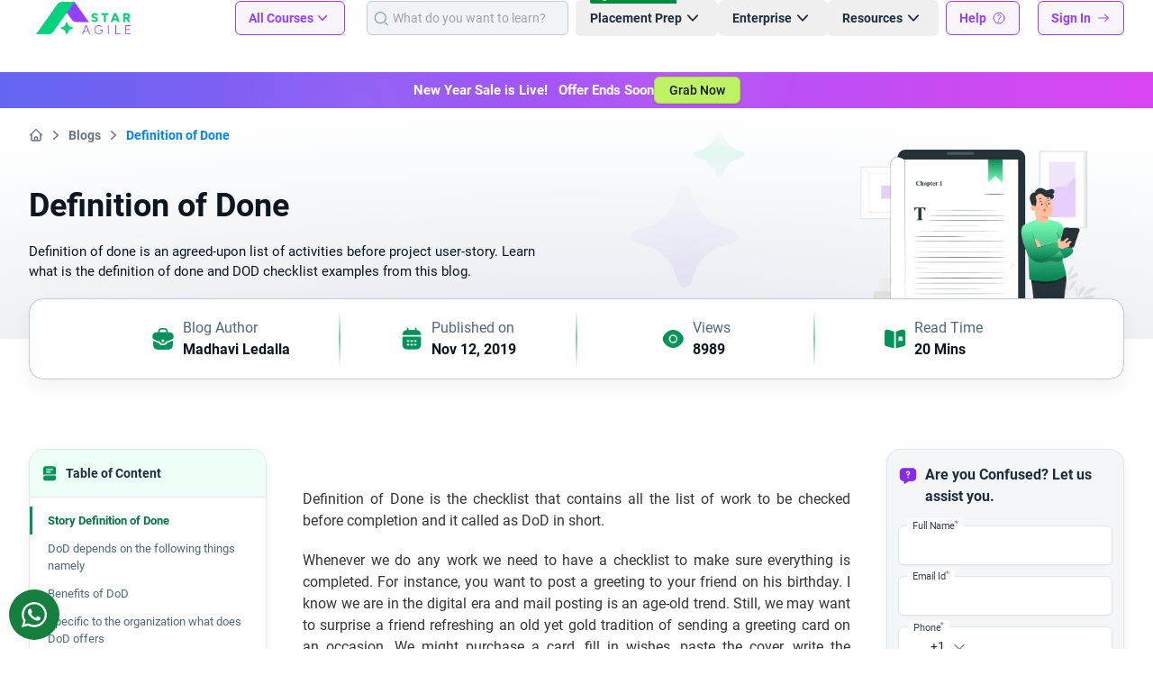

--- FILE ---
content_type: text/html; charset=UTF-8
request_url: https://staragile.com/blog/definition-of-done
body_size: 37536
content:
<!DOCTYPE html><html lang="en"><head><title>What is Definition of Done in Agile | StarAgile</title><meta charset="utf-8"><meta name="viewport" content="width=device-width, initial-scale=1.0, minimum-scale=1.0, maximum-scale=6.0"><link rel="icon" href="https://d1qnndbrfkpp2h.cloudfront.net/icons/favicon.ico"><link rel="icon" type="image/svg+xml" href="https://d1qnndbrfkpp2h.cloudfront.net/icons/favicon.svg" sizes="any"><link rel="icon" type="image/png" sizes="32x32" href="https://d1qnndbrfkpp2h.cloudfront.net/icons/favicon-32x32.png"><link rel="icon" type="image/png" sizes="16x16" href="https://d1qnndbrfkpp2h.cloudfront.net/icons/favicon-16x16.png"><link rel="apple-touch-icon" sizes="180x180" href="https://d1qnndbrfkpp2h.cloudfront.net/icons/apple-icon-180x180.png"><link rel="manifest" href="https://staragile.com/manifest.json"><meta name="apple-mobile-web-app-capable" content="yes"><meta name="mobile-web-app-capable" content="yes"><meta name="apple-mobile-web-app-status-bar-style" content="black-translucent"><link rel="apple-touch-startup-image" media="screen and (device-width: 440px) and (device-height: 956px) and (-webkit-device-pixel-ratio: 3) and (orientation: landscape)" href="https://d1qnndbrfkpp2h.cloudfront.net/splash_screens/iPhone_17_Pro_Max__iPhone_16_Pro_Max_landscape.png"><link rel="apple-touch-startup-image" media="screen and (device-width: 402px) and (device-height: 874px) and (-webkit-device-pixel-ratio: 3) and (orientation: landscape)" href="https://d1qnndbrfkpp2h.cloudfront.net/splash_screens/iPhone_17_Pro__iPhone_17__iPhone_16_Pro_landscape.png"><link rel="apple-touch-startup-image" media="screen and (device-width: 430px) and (device-height: 932px) and (-webkit-device-pixel-ratio: 3) and (orientation: landscape)" href="https://d1qnndbrfkpp2h.cloudfront.net/splash_screens/iPhone_16_Plus__iPhone_15_Pro_Max__iPhone_15_Plus__iPhone_14_Pro_Max_landscape.png"><link rel="apple-touch-startup-image" media="screen and (device-width: 420px) and (device-height: 912px) and (-webkit-device-pixel-ratio: 3) and (orientation: landscape)" href="https://d1qnndbrfkpp2h.cloudfront.net/splash_screens/iPhone_Air_landscape.png"><link rel="apple-touch-startup-image" media="screen and (device-width: 393px) and (device-height: 852px) and (-webkit-device-pixel-ratio: 3) and (orientation: landscape)" href="https://d1qnndbrfkpp2h.cloudfront.net/splash_screens/iPhone_16__iPhone_15_Pro__iPhone_15__iPhone_14_Pro_landscape.png"><link rel="apple-touch-startup-image" media="screen and (device-width: 428px) and (device-height: 926px) and (-webkit-device-pixel-ratio: 3) and (orientation: landscape)" href="https://d1qnndbrfkpp2h.cloudfront.net/splash_screens/iPhone_14_Plus__iPhone_13_Pro_Max__iPhone_12_Pro_Max_landscape.png"><link rel="apple-touch-startup-image" media="screen and (device-width: 390px) and (device-height: 844px) and (-webkit-device-pixel-ratio: 3) and (orientation: landscape)" href="https://d1qnndbrfkpp2h.cloudfront.net/splash_screens/iPhone_16e__iPhone_14__iPhone_13_Pro__iPhone_13__iPhone_12_Pro__iPhone_12_landscape.png"><link rel="apple-touch-startup-image" media="screen and (device-width: 375px) and (device-height: 812px) and (-webkit-device-pixel-ratio: 3) and (orientation: landscape)" href="https://d1qnndbrfkpp2h.cloudfront.net/splash_screens/iPhone_13_mini__iPhone_12_mini__iPhone_11_Pro__iPhone_XS__iPhone_X_landscape.png"><link rel="apple-touch-startup-image" media="screen and (device-width: 414px) and (device-height: 896px) and (-webkit-device-pixel-ratio: 3) and (orientation: landscape)" href="https://d1qnndbrfkpp2h.cloudfront.net/splash_screens/iPhone_11_Pro_Max__iPhone_XS_Max_landscape.png"><link rel="apple-touch-startup-image" media="screen and (device-width: 414px) and (device-height: 896px) and (-webkit-device-pixel-ratio: 2) and (orientation: landscape)" href="https://d1qnndbrfkpp2h.cloudfront.net/splash_screens/iPhone_11__iPhone_XR_landscape.png"><link rel="apple-touch-startup-image" media="screen and (device-width: 414px) and (device-height: 736px) and (-webkit-device-pixel-ratio: 3) and (orientation: landscape)" href="https://d1qnndbrfkpp2h.cloudfront.net/splash_screens/iPhone_8_Plus__iPhone_7_Plus__iPhone_6s_Plus__iPhone_6_Plus_landscape.png"><link rel="apple-touch-startup-image" media="screen and (device-width: 375px) and (device-height: 667px) and (-webkit-device-pixel-ratio: 2) and (orientation: landscape)" href="https://d1qnndbrfkpp2h.cloudfront.net/splash_screens/iPhone_8__iPhone_7__iPhone_6s__iPhone_6__4.7__iPhone_SE_landscape.png"><link rel="apple-touch-startup-image" media="screen and (device-width: 320px) and (device-height: 568px) and (-webkit-device-pixel-ratio: 2) and (orientation: landscape)" href="https://d1qnndbrfkpp2h.cloudfront.net/splash_screens/4__iPhone_SE__iPod_touch_5th_generation_and_later_landscape.png"><link rel="apple-touch-startup-image" media="screen and (device-width: 1032px) and (device-height: 1376px) and (-webkit-device-pixel-ratio: 2) and (orientation: landscape)" href="https://d1qnndbrfkpp2h.cloudfront.net/splash_screens/13__iPad_Pro_M4_landscape.png"><link rel="apple-touch-startup-image" media="screen and (device-width: 1024px) and (device-height: 1366px) and (-webkit-device-pixel-ratio: 2) and (orientation: landscape)" href="https://d1qnndbrfkpp2h.cloudfront.net/splash_screens/12.9__iPad_Pro_landscape.png"><link rel="apple-touch-startup-image" media="screen and (device-width: 834px) and (device-height: 1210px) and (-webkit-device-pixel-ratio: 2) and (orientation: landscape)" href="https://d1qnndbrfkpp2h.cloudfront.net/splash_screens/11__iPad_Pro_M4_landscape.png"><link rel="apple-touch-startup-image" media="screen and (device-width: 834px) and (device-height: 1194px) and (-webkit-device-pixel-ratio: 2) and (orientation: landscape)" href="https://d1qnndbrfkpp2h.cloudfront.net/splash_screens/11__iPad_Pro__10.5__iPad_Pro_landscape.png"><link rel="apple-touch-startup-image" media="screen and (device-width: 820px) and (device-height: 1180px) and (-webkit-device-pixel-ratio: 2) and (orientation: landscape)" href="https://d1qnndbrfkpp2h.cloudfront.net/splash_screens/10.9__iPad_Air_landscape.png"><link rel="apple-touch-startup-image" media="screen and (device-width: 834px) and (device-height: 1112px) and (-webkit-device-pixel-ratio: 2) and (orientation: landscape)" href="https://d1qnndbrfkpp2h.cloudfront.net/splash_screens/10.5__iPad_Air_landscape.png"><link rel="apple-touch-startup-image" media="screen and (device-width: 810px) and (device-height: 1080px) and (-webkit-device-pixel-ratio: 2) and (orientation: landscape)" href="https://d1qnndbrfkpp2h.cloudfront.net/splash_screens/10.2__iPad_landscape.png"><link rel="apple-touch-startup-image" media="screen and (device-width: 768px) and (device-height: 1024px) and (-webkit-device-pixel-ratio: 2) and (orientation: landscape)" href="https://d1qnndbrfkpp2h.cloudfront.net/splash_screens/9.7__iPad_Pro__7.9__iPad_mini__9.7__iPad_Air__9.7__iPad_landscape.png"><link rel="apple-touch-startup-image" media="screen and (device-width: 744px) and (device-height: 1133px) and (-webkit-device-pixel-ratio: 2) and (orientation: landscape)" href="https://d1qnndbrfkpp2h.cloudfront.net/splash_screens/8.3__iPad_Mini_landscape.png"><link rel="apple-touch-startup-image" media="screen and (device-width: 440px) and (device-height: 956px) and (-webkit-device-pixel-ratio: 3) and (orientation: portrait)" href="https://d1qnndbrfkpp2h.cloudfront.net/splash_screens/iPhone_17_Pro_Max__iPhone_16_Pro_Max_portrait.png"><link rel="apple-touch-startup-image" media="screen and (device-width: 402px) and (device-height: 874px) and (-webkit-device-pixel-ratio: 3) and (orientation: portrait)" href="https://d1qnndbrfkpp2h.cloudfront.net/splash_screens/iPhone_17_Pro__iPhone_17__iPhone_16_Pro_portrait.png"><link rel="apple-touch-startup-image" media="screen and (device-width: 430px) and (device-height: 932px) and (-webkit-device-pixel-ratio: 3) and (orientation: portrait)" href="https://d1qnndbrfkpp2h.cloudfront.net/splash_screens/iPhone_16_Plus__iPhone_15_Pro_Max__iPhone_15_Plus__iPhone_14_Pro_Max_portrait.png"><link rel="apple-touch-startup-image" media="screen and (device-width: 420px) and (device-height: 912px) and (-webkit-device-pixel-ratio: 3) and (orientation: portrait)" href="https://d1qnndbrfkpp2h.cloudfront.net/splash_screens/iPhone_Air_portrait.png"><link rel="apple-touch-startup-image" media="screen and (device-width: 393px) and (device-height: 852px) and (-webkit-device-pixel-ratio: 3) and (orientation: portrait)" href="https://d1qnndbrfkpp2h.cloudfront.net/splash_screens/iPhone_16__iPhone_15_Pro__iPhone_15__iPhone_14_Pro_portrait.png"><link rel="apple-touch-startup-image" media="screen and (device-width: 428px) and (device-height: 926px) and (-webkit-device-pixel-ratio: 3) and (orientation: portrait)" href="https://d1qnndbrfkpp2h.cloudfront.net/splash_screens/iPhone_14_Plus__iPhone_13_Pro_Max__iPhone_12_Pro_Max_portrait.png"><link rel="apple-touch-startup-image" media="screen and (device-width: 390px) and (device-height: 844px) and (-webkit-device-pixel-ratio: 3) and (orientation: portrait)" href="https://d1qnndbrfkpp2h.cloudfront.net/splash_screens/iPhone_16e__iPhone_14__iPhone_13_Pro__iPhone_13__iPhone_12_Pro__iPhone_12_portrait.png"><link rel="apple-touch-startup-image" media="screen and (device-width: 375px) and (device-height: 812px) and (-webkit-device-pixel-ratio: 3) and (orientation: portrait)" href="https://d1qnndbrfkpp2h.cloudfront.net/splash_screens/iPhone_13_mini__iPhone_12_mini__iPhone_11_Pro__iPhone_XS__iPhone_X_portrait.png"><link rel="apple-touch-startup-image" media="screen and (device-width: 414px) and (device-height: 896px) and (-webkit-device-pixel-ratio: 3) and (orientation: portrait)" href="https://d1qnndbrfkpp2h.cloudfront.net/splash_screens/iPhone_11_Pro_Max__iPhone_XS_Max_portrait.png"><link rel="apple-touch-startup-image" media="screen and (device-width: 414px) and (device-height: 896px) and (-webkit-device-pixel-ratio: 2) and (orientation: portrait)" href="https://d1qnndbrfkpp2h.cloudfront.net/splash_screens/iPhone_11__iPhone_XR_portrait.png"><link rel="apple-touch-startup-image" media="screen and (device-width: 414px) and (device-height: 736px) and (-webkit-device-pixel-ratio: 3) and (orientation: portrait)" href="https://d1qnndbrfkpp2h.cloudfront.net/splash_screens/iPhone_8_Plus__iPhone_7_Plus__iPhone_6s_Plus__iPhone_6_Plus_portrait.png"><link rel="apple-touch-startup-image" media="screen and (device-width: 375px) and (device-height: 667px) and (-webkit-device-pixel-ratio: 2) and (orientation: portrait)" href="https://d1qnndbrfkpp2h.cloudfront.net/splash_screens/iPhone_8__iPhone_7__iPhone_6s__iPhone_6__4.7__iPhone_SE_portrait.png"><link rel="apple-touch-startup-image" media="screen and (device-width: 320px) and (device-height: 568px) and (-webkit-device-pixel-ratio: 2) and (orientation: portrait)" href="https://d1qnndbrfkpp2h.cloudfront.net/splash_screens/4__iPhone_SE__iPod_touch_5th_generation_and_later_portrait.png"><link rel="apple-touch-startup-image" media="screen and (device-width: 1032px) and (device-height: 1376px) and (-webkit-device-pixel-ratio: 2) and (orientation: portrait)" href="https://d1qnndbrfkpp2h.cloudfront.net/splash_screens/13__iPad_Pro_M4_portrait.png"><link rel="apple-touch-startup-image" media="screen and (device-width: 1024px) and (device-height: 1366px) and (-webkit-device-pixel-ratio: 2) and (orientation: portrait)" href="https://d1qnndbrfkpp2h.cloudfront.net/splash_screens/12.9__iPad_Pro_portrait.png"><link rel="apple-touch-startup-image" media="screen and (device-width: 834px) and (device-height: 1210px) and (-webkit-device-pixel-ratio: 2) and (orientation: portrait)" href="https://d1qnndbrfkpp2h.cloudfront.net/splash_screens/11__iPad_Pro_M4_portrait.png"><link rel="apple-touch-startup-image" media="screen and (device-width: 834px) and (device-height: 1194px) and (-webkit-device-pixel-ratio: 2) and (orientation: portrait)" href="https://d1qnndbrfkpp2h.cloudfront.net/splash_screens/11__iPad_Pro__10.5__iPad_Pro_portrait.png"><link rel="apple-touch-startup-image" media="screen and (device-width: 820px) and (device-height: 1180px) and (-webkit-device-pixel-ratio: 2) and (orientation: portrait)" href="https://d1qnndbrfkpp2h.cloudfront.net/splash_screens/10.9__iPad_Air_portrait.png"><link rel="apple-touch-startup-image" media="screen and (device-width: 834px) and (device-height: 1112px) and (-webkit-device-pixel-ratio: 2) and (orientation: portrait)" href="https://d1qnndbrfkpp2h.cloudfront.net/splash_screens/10.5__iPad_Air_portrait.png"><link rel="apple-touch-startup-image" media="screen and (device-width: 810px) and (device-height: 1080px) and (-webkit-device-pixel-ratio: 2) and (orientation: portrait)" href="https://d1qnndbrfkpp2h.cloudfront.net/splash_screens/10.2__iPad_portrait.png"><link rel="apple-touch-startup-image" media="screen and (device-width: 768px) and (device-height: 1024px) and (-webkit-device-pixel-ratio: 2) and (orientation: portrait)" href="https://d1qnndbrfkpp2h.cloudfront.net/splash_screens/9.7__iPad_Pro__7.9__iPad_mini__9.7__iPad_Air__9.7__iPad_portrait.png"><link rel="apple-touch-startup-image" media="screen and (device-width: 744px) and (device-height: 1133px) and (-webkit-device-pixel-ratio: 2) and (orientation: portrait)" href="https://d1qnndbrfkpp2h.cloudfront.net/splash_screens/8.3__iPad_Mini_portrait.png"><link rel="canonical" href="https://staragile.com/blog/definition-of-done"><meta name="csrf-token" content="NbISDLC7yBZ60NWtAhw6xgCAjX7cNpMYIvvuUZne"><meta name="title" content="What is Definition of Done in Agile | StarAgile"><meta name="description" content="Definition of done is an agreed-upon list of activities before project user-story. Learn what is the definition of done and DOD checklist examples from this blog."><meta name="keywords" content="Definition of Done, What is Definition of Done in Agile?"><meta name="theme-color" content="#8001ED"><meta property="og:locale" content="en_US"><meta property="og:site_name" content="StarAgile"><meta property="og:url" content="https://staragile.com/blog/definition-of-done"><meta property="og:title" content="What is Definition of Done in Agile | StarAgile"><meta property="og:description" content="Definition of done is an agreed-upon list of activities before project user-story. Learn what is the definition of done and DOD checklist examples from this blog."><meta property="og:image" content="https://d1qnndbrfkpp2h.cloudfront.net/icons/meta-image.png"><meta property="og:image:alt" content="StarAgile"><meta property="og:image:type" content="image/png"><meta property="og:image:height" content="512"><meta property="og:image:width" content="512"><meta property="og:type" content="website"><meta name="twitter:card" content="summary_large_image"><meta name="twitter:site" content="@staragile"><meta name="twitter:url" content="https://staragile.com/blog/definition-of-done"><meta name="twitter:title" content="What is Definition of Done in Agile | StarAgile"><meta name="twitter:description" content="Definition of done is an agreed-upon list of activities before project user-story. Learn what is the definition of done and DOD checklist examples from this blog."><meta name="twitter:image" content="https://d1qnndbrfkpp2h.cloudfront.net/icons/meta-image.png"><link rel="dns-prefetch" href="https://d1qnndbrfkpp2h.cloudfront.net"><link rel="preconnect" href="https://d1qnndbrfkpp2h.cloudfront.net" crossorigin><link rel="dns-prefetch" href="https://www.google-analytics.com"><link rel="dns-prefetch" href="https://www.google.com"><link rel="dns-prefetch" href="https://www.googleadservices.com"><link rel="dns-prefetch" href="https://ep1.adtrafficquality.google"><link rel="dns-prefetch" href="https://salesiq.zohopublic.com"><link rel="dns-prefetch" href="https://analytics.google.com"><link rel="dns-prefetch" href="https://l.clarity.ms"><link rel="preload" fetchpriority=high as="image" type="image/webp" href="https://d1qnndbrfkpp2h.cloudfront.net/logos/new-logo.webp"><link rel="preload" fetchpriority=high as="image" type="image/webp" href="https://d1qnndbrfkpp2h.cloudfront.net/static-images/blog-intro-poster.webp"><link rel="preload" fetchpriority=high as="image" type="image/webp" href="https://d1qnndbrfkpp2h.cloudfront.net/static-images/blog-intro-stars.webp"><link rel="preload" href="https://staragile.com/assets/css/app-2.6.4.min.css" as="style"><link rel="stylesheet" href="https://staragile.com/assets/css/app-2.6.4.min.css" media="all"></head><body class="font-staragile antialiased"><noscript><iframe src="https://www.googletagmanager.com/ns.html?id=GTM-TLWC4VG" height="0" width="0" style="display:none;visibility:hidden"></iframe></noscript><header class="bg-white h-20 sa-lg:h-20 place-content-around"><nav class="xl:container mx-auto px-3.5 flex justify-between items-center sa-lg:mx-1 xl:mx-auto xl:px-8" aria-label="Global"><div class="flex sa-lg:flex-1 px-2 min-w-32"><a href="https://staragile.com" class="-m-1.5 p-1.5"><span class="sr-only">Staragile</span><img class="h-9" src="https://d1qnndbrfkpp2h.cloudfront.net/logos/new-logo.webp" fetchpriority="high" alt="Staragile Logo"></a></div><div class="flex sa-lg:hidden"><button type="button" id="open-mobile-menu-btn" class="-m-2.5 inline-flex items-center justify-center rounded-md p-2.5 text-gray-700"><span class="sr-only">Open Main Menu</span><svg xmlns="http://www.w3.org/2000/svg" class="h-6 w-6" fill="none" viewBox="0 0 24 24" stroke-width="1.5" stroke="currentColor" aria-hidden="true"><path stroke-linecap="round" stroke-linejoin="round" d="M3.75 6.75h16.5M3.75 12h16.5m-16.5 5.25h16.5"></path></svg></button></div><div class="hidden sa-lg:flex items-center"><div class="group hover:h-20 place-content-around mr-4"><button type="button" class="inline-flex rounded-md bg-gray-75 border border-primary-500 px-3.5 py-2 text-sm font-semibold text-primary-500" aria-expanded="false"> All Courses <svg xmlns="http://www.w3.org/2000/svg" class="size-5 transform duration-300 ease-in-out group-hover:rotate-180" viewBox="0 0 20 20" fill="currentColor" aria-hidden="true"><path fill-rule="evenodd" d="M5.23 7.21a.75.75 0 011.06.02L10 11.168l3.71-3.938a.75.75 0 111.08 1.04l-4.25 4.5a.75.75 0 01-1.08 0l-4.25-4.5a.75.75 0 01.02-1.06z" clip-rule="evenodd"></path></svg></button><div class="container mx-auto absolute inset-x-0 hidden top-20 z-99 bg-white h-[490px] shadow-lg ring-1 ring-gray-900/5 group-hover:block"><div class="flex flex-row"><div class="basis-1/4 h-[490px] p-3 pt-5 pr-0"><div class="text-lg font-bold text-slate-800 pl-4 pb-2">Category</div><ul class="mt-5 text-gray-800 h-[400px] overflow-y-auto"><li class="course-category-tab block pr-3 w-full text-base font-medium" data-tab="agile-and-scrum"><a href="https://staragile.com/agile-and-scrum" class="block py-2.5 px-4 rounded text-white bg-blue-700 "> Agile and Scrum <svg xmlns="http://www.w3.org/2000/svg" class="h-5 w-5 float-end" fill="none" viewBox="0 0 24 24" stroke-width="1.5" stroke="currentColor"><path stroke-linecap="round" stroke-linejoin="round" d="m8.25 4.5 7.5 7.5-7.5 7.5"></path></svg></a><div id="agile-and-scrum" class="course-category-pane basis-3/4 absolute left-1/4 top-0 right-0 "><div class="flex flex-row"><div class="basis-1/2 h-[490px] p-3 pt-5 border-l-2 border-r-2 border-solid border-slate-200"><div class="text-lg font-bold text-slate-800 pl-4 pb-2">Course</div><ul class="mt-5 text-gray-800 h-[400px] overflow-y-auto"><li><a href="https://staragile.com/agile-and-scrum/csm-certification-training" class="block w-full py-2 px-4 text-sm font-medium hover:text-orange-500"> Certified Scrum Master </a></li><li><a href="https://staragile.com/agile-and-scrum/cspo-certification-training" class="block w-full py-2 px-4 text-sm font-medium hover:text-orange-500"> Certified Scrum Product Owner </a></li><li><a href="https://staragile.com/agile-and-scrum/psm-certification-training" class="block w-full py-2 px-4 text-sm font-medium hover:text-orange-500"> Professional Scrum Master </a></li><li><a href="https://staragile.com/agile-and-scrum/safe-agilist-certification-training" class="block w-full py-2 px-4 text-sm font-medium hover:text-orange-500"> Leading SAFe® Agilist </a></li><li><a href="https://staragile.com/agile-and-scrum/ssm-certification-training" class="block w-full py-2 px-4 text-sm font-medium hover:text-orange-500"> SAFe Scrum Master </a></li><li><a href="https://staragile.com/agile-and-scrum/safe-popm-certification-training" class="block w-full py-2 px-4 text-sm font-medium hover:text-orange-500"> SAFe® Product Owner/Product Manager </a></li><li><a href="https://staragile.com/agile-and-scrum/spc-certification-training" class="block w-full py-2 px-4 text-sm font-medium hover:text-orange-500"> Implementing SAFe® with SPC </a></li><li><a href="https://staragile.com/agile-and-scrum/safe-rte-certification-training" class="block w-full py-2 px-4 text-sm font-medium hover:text-orange-500"> SAFe® Release Train Engineer </a></li><li><a href="https://staragile.com/agile-and-scrum/safe-agile-product-management-certification-training" class="block w-full py-2 px-4 text-sm font-medium hover:text-orange-500"> SAFe® Agile Product Manager </a></li><li><a href="https://staragile.com/agile-and-scrum" class="block w-full py-3 px-4 text-sm font-semibold text-orange-600"> View All Courses <svg xmlns="http://www.w3.org/2000/svg" class="size-5 inline" fill="none" viewBox="0 0 24 24" stroke-width="2" stroke="currentColor"><path stroke-linecap="round" stroke-linejoin="round" d="m5.25 4.5 7.5 7.5-7.5 7.5m6-15 7.5 7.5-7.5 7.5"></path></svg></a></li></ul></div><div class="basis-1/2 h-[490px] p-3 pt-5"><div class="text-lg font-bold text-slate-800 pl-4 pb-2">Governing Bodies</div><div class="mt-5 h-[165px] overflow-y-auto"><div class="grid grid-flow-row-dense grid-cols-3 pl-1.5"><div class="p-3"><img src="https://d1qnndbrfkpp2h.cloudfront.net/images/placeholders/square-placeholder-image.webp" data-src="https://d1qnndbrfkpp2h.cloudfront.net/logos/ICAgile.webp" class="sa-lazy h-7" alt="Governing Body Logo"></div><div class="p-3"><img src="https://d1qnndbrfkpp2h.cloudfront.net/images/placeholders/square-placeholder-image.webp" data-src="https://d1qnndbrfkpp2h.cloudfront.net/logos/Scaled Agile.webp" class="sa-lazy h-7" alt="Governing Body Logo"></div><div class="p-3"><img src="https://d1qnndbrfkpp2h.cloudfront.net/images/placeholders/square-placeholder-image.webp" data-src="https://d1qnndbrfkpp2h.cloudfront.net/logos/Scrum.org.webp" class="sa-lazy h-7" alt="Governing Body Logo"></div><div class="p-3"><img src="https://d1qnndbrfkpp2h.cloudfront.net/images/placeholders/square-placeholder-image.webp" data-src="https://d1qnndbrfkpp2h.cloudfront.net/logos/Scrum Alliance.webp" class="sa-lazy h-7" alt="Governing Body Logo"></div></div></div></div></div></div></li><li class="course-category-tab block pr-3 w-full text-base font-medium" data-tab="project-management"><a href="https://staragile.com/project-management" class="block py-2.5 px-4 rounded "> Project Management <svg xmlns="http://www.w3.org/2000/svg" class="h-5 w-5 float-end" fill="none" viewBox="0 0 24 24" stroke-width="1.5" stroke="currentColor"><path stroke-linecap="round" stroke-linejoin="round" d="m8.25 4.5 7.5 7.5-7.5 7.5"></path></svg></a><div id="project-management" class="course-category-pane basis-3/4 absolute left-1/4 top-0 right-0 hidden "><div class="flex flex-row"><div class="basis-1/2 h-[490px] p-3 pt-5 border-l-2 border-r-2 border-solid border-slate-200"><div class="text-lg font-bold text-slate-800 pl-4 pb-2">Course</div><ul class="mt-5 text-gray-800 h-[400px] overflow-y-auto"><li><a href="https://staragile.com/project-management/pmp-certification-training" class="block w-full py-2 px-4 text-sm font-medium hover:text-orange-500"> PMP® Certification </a></li><li><a href="https://staragile.com/project-management/pmp-exam-preparation" class="block w-full py-2 px-4 text-sm font-medium hover:text-orange-500"> PMP Exam Preparation </a></li><li><a href="https://staragile.com/project-management/prince2-foundation-certification-training" class="block w-full py-2 px-4 text-sm font-medium hover:text-orange-500"> PRINCE2 Foundation </a></li><li><a href="https://staragile.com/project-management/prince2-practitioner-certification-training" class="block w-full py-2 px-4 text-sm font-medium hover:text-orange-500"> PRINCE2 Practitioner </a></li><li><a href="https://staragile.com/project-management/prince2-foundation-and-practitioner-certification" class="block w-full py-2 px-4 text-sm font-medium hover:text-orange-500"> PRINCE2 Foundation and Practitioner </a></li><li><a href="https://staragile.com/project-management/capm-certification-training" class="block w-full py-2 px-4 text-sm font-medium hover:text-orange-500"> Certified Associate in Project Management </a></li><li><a href="https://staragile.com/project-management/cbap-certification-training-course" class="block w-full py-2 px-4 text-sm font-medium hover:text-orange-500"> Certified Business Analyst Professional </a></li><li><a href="https://staragile.com/project-management/ai-for-project-managers" class="block w-full py-2 px-4 text-sm font-medium hover:text-orange-500"> AI For Project Managers </a></li><li><a href="https://staragile.com/project-management/ms-project-certification-training" class="block w-full py-2 px-4 text-sm font-medium hover:text-orange-500"> MS Project Certification </a></li><li><a href="https://staragile.com/project-management" class="block w-full py-3 px-4 text-sm font-semibold text-orange-600"> View All Courses <svg xmlns="http://www.w3.org/2000/svg" class="size-5 inline" fill="none" viewBox="0 0 24 24" stroke-width="2" stroke="currentColor"><path stroke-linecap="round" stroke-linejoin="round" d="m5.25 4.5 7.5 7.5-7.5 7.5m6-15 7.5 7.5-7.5 7.5"></path></svg></a></li></ul></div></div></div></li><li class="course-category-tab block pr-3 w-full text-base font-medium" data-tab="interview-bootcamp"><a href="https://staragile.com/interview-bootcamp" class="block py-2.5 px-4 rounded "> Interview Bootcamp <svg xmlns="http://www.w3.org/2000/svg" class="h-5 w-5 float-end" fill="none" viewBox="0 0 24 24" stroke-width="1.5" stroke="currentColor"><path stroke-linecap="round" stroke-linejoin="round" d="m8.25 4.5 7.5 7.5-7.5 7.5"></path></svg></a><div id="interview-bootcamp" class="course-category-pane basis-3/4 absolute left-1/4 top-0 right-0 hidden "><div class="flex flex-row"><div class="basis-1/2 h-[490px] p-3 pt-5 border-l-2 border-r-2 border-solid border-slate-200"><div class="text-lg font-bold text-slate-800 pl-4 pb-2">Course</div><ul class="mt-5 text-gray-800 h-[400px] overflow-y-auto"><li><a href="https://staragile.com/interview-bootcamp/project-manager-interview-preparation" class="block w-full py-2 px-4 text-sm font-medium hover:text-orange-500"> Project Manager Interview Preparation Bootcamp </a></li><li><a href="https://staragile.com/interview-bootcamp/product-owner-interview-preparation" class="block w-full py-2 px-4 text-sm font-medium hover:text-orange-500"> Product Owner Interview Preparation Bootcamp </a></li><li><a href="https://staragile.com/interview-bootcamp/scrum-master-interview-preparation" class="block w-full py-2 px-4 text-sm font-medium hover:text-orange-500"> Scrum Master Interview Preparation Bootcamp </a></li><li><a href="https://staragile.com/interview-bootcamp" class="block w-full py-3 px-4 text-sm font-semibold text-orange-600"> View All Courses <svg xmlns="http://www.w3.org/2000/svg" class="size-5 inline" fill="none" viewBox="0 0 24 24" stroke-width="2" stroke="currentColor"><path stroke-linecap="round" stroke-linejoin="round" d="m5.25 4.5 7.5 7.5-7.5 7.5m6-15 7.5 7.5-7.5 7.5"></path></svg></a></li></ul></div></div></div></li><li class="course-category-tab block pr-3 w-full text-base font-medium" data-tab="devops"><a href="https://staragile.com/devops" class="block py-2.5 px-4 rounded "> DevOps <svg xmlns="http://www.w3.org/2000/svg" class="h-5 w-5 float-end" fill="none" viewBox="0 0 24 24" stroke-width="1.5" stroke="currentColor"><path stroke-linecap="round" stroke-linejoin="round" d="m8.25 4.5 7.5 7.5-7.5 7.5"></path></svg></a><div id="devops" class="course-category-pane basis-3/4 absolute left-1/4 top-0 right-0 hidden "><div class="flex flex-row"><div class="basis-1/2 h-[490px] p-3 pt-5 border-l-2 border-r-2 border-solid border-slate-200"><div class="text-lg font-bold text-slate-800 pl-4 pb-2">Course</div><ul class="mt-5 text-gray-800 h-[400px] overflow-y-auto"><li><a href="https://staragile.com/devops/devops-certification-training" class="block w-full py-2 px-4 text-sm font-medium hover:text-orange-500"> DevOps Certification Training </a></li><li><a href="https://staragile.com/devops/cloud-expert-interview-preparation" class="block w-full py-2 px-4 text-sm font-medium hover:text-orange-500"> Cloud Expert Interview Preparation </a></li><li><a href="https://staragile.com/devops/az-900-microsoft-azure-fundamentals-certification" class="block w-full py-2 px-4 text-sm font-medium hover:text-orange-500"> AZ 900 </a></li><li><a href="https://staragile.com/devops/aws-devops-certification-training" class="block w-full py-2 px-4 text-sm font-medium hover:text-orange-500"> AWS Solution Architect Associate </a></li><li><a href="https://staragile.com/devops/docker-certification-training" class="block w-full py-2 px-4 text-sm font-medium hover:text-orange-500"> Dockers Certification </a></li><li><a href="https://staragile.com/devops/jenkins-certification-training" class="block w-full py-2 px-4 text-sm font-medium hover:text-orange-500"> Jenkins Certification </a></li><li><a href="https://staragile.com/devops/kubernetes-certification-training" class="block w-full py-2 px-4 text-sm font-medium hover:text-orange-500"> Kubernetes Certification </a></li><li><a href="https://staragile.com/devops" class="block w-full py-3 px-4 text-sm font-semibold text-orange-600"> View All Courses <svg xmlns="http://www.w3.org/2000/svg" class="size-5 inline" fill="none" viewBox="0 0 24 24" stroke-width="2" stroke="currentColor"><path stroke-linecap="round" stroke-linejoin="round" d="m5.25 4.5 7.5 7.5-7.5 7.5m6-15 7.5 7.5-7.5 7.5"></path></svg></a></li></ul></div><div class="basis-1/2 h-[490px] p-3 pt-5"><div class="text-lg font-bold text-slate-800 pl-4 pb-2">Governing Bodies</div><div class="mt-5 h-[165px] overflow-y-auto"><div class="grid grid-flow-row-dense grid-cols-3 pl-1.5"><div class="p-3"><img src="https://d1qnndbrfkpp2h.cloudfront.net/images/placeholders/square-placeholder-image.webp" data-src="https://d1qnndbrfkpp2h.cloudfront.net/static-images/microsoft-logo-devops-automation-01.webp" class="sa-lazy h-7" alt="Governing Body Logo"></div></div></div></div></div></div></li><li class="course-category-tab block pr-3 w-full text-base font-medium" data-tab="software-testing"><a href="https://staragile.com/software-testing" class="block py-2.5 px-4 rounded "> Software Testing <svg xmlns="http://www.w3.org/2000/svg" class="h-5 w-5 float-end" fill="none" viewBox="0 0 24 24" stroke-width="1.5" stroke="currentColor"><path stroke-linecap="round" stroke-linejoin="round" d="m8.25 4.5 7.5 7.5-7.5 7.5"></path></svg></a><div id="software-testing" class="course-category-pane basis-3/4 absolute left-1/4 top-0 right-0 hidden "><div class="flex flex-row"><div class="basis-1/2 h-[490px] p-3 pt-5 border-l-2 border-r-2 border-solid border-slate-200"><div class="text-lg font-bold text-slate-800 pl-4 pb-2">Course</div><ul class="mt-5 text-gray-800 h-[400px] overflow-y-auto"><li><a href="https://staragile.com/software-testing/software-testing-certification-training-course" class="block w-full py-2 px-4 text-sm font-medium hover:text-orange-500"> Software Testing Course with Placement </a></li><li><a href="https://staragile.com/software-testing/automation-testing-certification-training-course" class="block w-full py-2 px-4 text-sm font-medium hover:text-orange-500"> Automation Testing Course with Placement </a></li><li><a href="https://staragile.com/software-testing/selenium-certification-training" class="block w-full py-2 px-4 text-sm font-medium hover:text-orange-500"> Selenium Certification Training </a></li><li><a href="https://staragile.com/software-testing" class="block w-full py-3 px-4 text-sm font-semibold text-orange-600"> View All Courses <svg xmlns="http://www.w3.org/2000/svg" class="size-5 inline" fill="none" viewBox="0 0 24 24" stroke-width="2" stroke="currentColor"><path stroke-linecap="round" stroke-linejoin="round" d="m5.25 4.5 7.5 7.5-7.5 7.5m6-15 7.5 7.5-7.5 7.5"></path></svg></a></li></ul></div><div class="basis-1/2 h-[490px] p-3 pt-5"><div class="text-lg font-bold text-slate-800 pl-4 pb-2">Governing Bodies</div><div class="mt-5 h-[165px] overflow-y-auto"><div class="grid grid-flow-row-dense grid-cols-3 pl-1.5"><div class="p-3"><img src="https://d1qnndbrfkpp2h.cloudfront.net/images/placeholders/square-placeholder-image.webp" data-src="https://d1qnndbrfkpp2h.cloudfront.net/static-images/microsoft-logo-devops-automation-01.webp" class="sa-lazy h-7" alt="Governing Body Logo"></div></div></div></div></div></div></li><li class="course-category-tab block pr-3 w-full text-base font-medium" data-tab="data-science"><a href="https://staragile.com/data-science" class="block py-2.5 px-4 rounded "> Data Science <svg xmlns="http://www.w3.org/2000/svg" class="h-5 w-5 float-end" fill="none" viewBox="0 0 24 24" stroke-width="1.5" stroke="currentColor"><path stroke-linecap="round" stroke-linejoin="round" d="m8.25 4.5 7.5 7.5-7.5 7.5"></path></svg></a><div id="data-science" class="course-category-pane basis-3/4 absolute left-1/4 top-0 right-0 hidden "><div class="flex flex-row"><div class="basis-1/2 h-[490px] p-3 pt-5 border-l-2 border-r-2 border-solid border-slate-200"><div class="text-lg font-bold text-slate-800 pl-4 pb-2">Course</div><ul class="mt-5 text-gray-800 h-[400px] overflow-y-auto"><li><a href="https://staragile.com/data-science/data-analytics-certification-course" class="block w-full py-2 px-4 text-sm font-medium hover:text-orange-500"> Data Analytics Certification Course </a></li><li><a href="https://staragile.com/data-science/data-science-course-training" class="block w-full py-2 px-4 text-sm font-medium hover:text-orange-500"> Data Science Course </a></li><li><a href="https://staragile.com/data-science/artificial-intelligence-certification-training" class="block w-full py-2 px-4 text-sm font-medium hover:text-orange-500"> Artificial Intelligence Course </a></li><li><a href="https://staragile.com/data-science/data-science-with-r-certification-training" class="block w-full py-2 px-4 text-sm font-medium hover:text-orange-500"> Data Science with R </a></li><li><a href="https://staragile.com/data-science/data-science-with-python-certification-training" class="block w-full py-2 px-4 text-sm font-medium hover:text-orange-500"> Data Science with Python </a></li><li><a href="https://staragile.com/data-science/deep-learning-certification-training" class="block w-full py-2 px-4 text-sm font-medium hover:text-orange-500"> Deep Learning Course </a></li><li><a href="https://staragile.com/data-science" class="block w-full py-3 px-4 text-sm font-semibold text-orange-600"> View All Courses <svg xmlns="http://www.w3.org/2000/svg" class="size-5 inline" fill="none" viewBox="0 0 24 24" stroke-width="2" stroke="currentColor"><path stroke-linecap="round" stroke-linejoin="round" d="m5.25 4.5 7.5 7.5-7.5 7.5m6-15 7.5 7.5-7.5 7.5"></path></svg></a></li></ul></div></div></div></li><li class="course-category-tab block pr-3 w-full text-base font-medium" data-tab="microcredentials"><a href="https://staragile.com/microcredentials" class="block py-2.5 px-4 rounded "> Microcredentials <svg xmlns="http://www.w3.org/2000/svg" class="h-5 w-5 float-end" fill="none" viewBox="0 0 24 24" stroke-width="1.5" stroke="currentColor"><path stroke-linecap="round" stroke-linejoin="round" d="m8.25 4.5 7.5 7.5-7.5 7.5"></path></svg></a><div id="microcredentials" class="course-category-pane basis-3/4 absolute left-1/4 top-0 right-0 hidden "><div class="flex flex-row"><div class="basis-1/2 h-[490px] p-3 pt-5 border-l-2 border-r-2 border-solid border-slate-200"><div class="text-lg font-bold text-slate-800 pl-4 pb-2">Course</div><ul class="mt-5 text-gray-800 h-[400px] overflow-y-auto"><li><a href="https://staragile.com/microcredentials/ai-for-scrum-masters-scrum-alliance" class="block w-full py-2 px-4 text-sm font-medium hover:text-orange-500"> AI For Scrum Masters </a></li><li><a href="https://staragile.com/microcredentials/ai-for-product-owners-scrum-alliance" class="block w-full py-2 px-4 text-sm font-medium hover:text-orange-500"> AI for Product Owners </a></li><li><a href="https://staragile.com/microcredentials" class="block w-full py-3 px-4 text-sm font-semibold text-orange-600"> View All Courses <svg xmlns="http://www.w3.org/2000/svg" class="size-5 inline" fill="none" viewBox="0 0 24 24" stroke-width="2" stroke="currentColor"><path stroke-linecap="round" stroke-linejoin="round" d="m5.25 4.5 7.5 7.5-7.5 7.5m6-15 7.5 7.5-7.5 7.5"></path></svg></a></li></ul></div></div></div></li><li class="course-category-tab block pr-3 w-full text-base font-medium" data-tab="it-service-and-architecture"><a href="https://staragile.com/it-service-and-architecture" class="block py-2.5 px-4 rounded "> IT Service and Architecture <svg xmlns="http://www.w3.org/2000/svg" class="h-5 w-5 float-end" fill="none" viewBox="0 0 24 24" stroke-width="1.5" stroke="currentColor"><path stroke-linecap="round" stroke-linejoin="round" d="m8.25 4.5 7.5 7.5-7.5 7.5"></path></svg></a><div id="it-service-and-architecture" class="course-category-pane basis-3/4 absolute left-1/4 top-0 right-0 hidden "><div class="flex flex-row"><div class="basis-1/2 h-[490px] p-3 pt-5 border-l-2 border-r-2 border-solid border-slate-200"><div class="text-lg font-bold text-slate-800 pl-4 pb-2">Course</div><ul class="mt-5 text-gray-800 h-[400px] overflow-y-auto"><li><a href="https://staragile.com/it-service-and-architecture/itil-foundation-certification-training" class="block w-full py-2 px-4 text-sm font-medium hover:text-orange-500"> ITIL 4 Foundation Certification Training </a></li><li><a href="https://staragile.com/it-service-and-architecture/togaf-certification-training" class="block w-full py-2 px-4 text-sm font-medium hover:text-orange-500"> TOGAF® Training </a></li><li><a href="https://staragile.com/it-service-and-architecture" class="block w-full py-3 px-4 text-sm font-semibold text-orange-600"> View All Courses <svg xmlns="http://www.w3.org/2000/svg" class="size-5 inline" fill="none" viewBox="0 0 24 24" stroke-width="2" stroke="currentColor"><path stroke-linecap="round" stroke-linejoin="round" d="m5.25 4.5 7.5 7.5-7.5 7.5m6-15 7.5 7.5-7.5 7.5"></path></svg></a></li></ul></div></div></div></li><li class="course-category-tab block pr-3 w-full text-base font-medium" data-tab="marketing"><a href="https://staragile.com/marketing" class="block py-2.5 px-4 rounded "> Marketing <svg xmlns="http://www.w3.org/2000/svg" class="h-5 w-5 float-end" fill="none" viewBox="0 0 24 24" stroke-width="1.5" stroke="currentColor"><path stroke-linecap="round" stroke-linejoin="round" d="m8.25 4.5 7.5 7.5-7.5 7.5"></path></svg></a><div id="marketing" class="course-category-pane basis-3/4 absolute left-1/4 top-0 right-0 hidden "><div class="flex flex-row"><div class="basis-1/2 h-[490px] p-3 pt-5 border-l-2 border-r-2 border-solid border-slate-200"><div class="text-lg font-bold text-slate-800 pl-4 pb-2">Course</div><ul class="mt-5 text-gray-800 h-[400px] overflow-y-auto"><li><a href="https://staragile.com/marketing/digital-marketing-course" class="block w-full py-2 px-4 text-sm font-medium hover:text-orange-500"> Digital Marketing Course With AI </a></li><li><a href="https://staragile.com/marketing" class="block w-full py-3 px-4 text-sm font-semibold text-orange-600"> View All Courses <svg xmlns="http://www.w3.org/2000/svg" class="size-5 inline" fill="none" viewBox="0 0 24 24" stroke-width="2" stroke="currentColor"><path stroke-linecap="round" stroke-linejoin="round" d="m5.25 4.5 7.5 7.5-7.5 7.5m6-15 7.5 7.5-7.5 7.5"></path></svg></a></li></ul></div></div></div></li><li class="course-category-tab block pr-3 w-full text-base font-medium" data-tab="quality-management"><a href="https://staragile.com/quality-management" class="block py-2.5 px-4 rounded "> Quality Management <svg xmlns="http://www.w3.org/2000/svg" class="h-5 w-5 float-end" fill="none" viewBox="0 0 24 24" stroke-width="1.5" stroke="currentColor"><path stroke-linecap="round" stroke-linejoin="round" d="m8.25 4.5 7.5 7.5-7.5 7.5"></path></svg></a><div id="quality-management" class="course-category-pane basis-3/4 absolute left-1/4 top-0 right-0 hidden "><div class="flex flex-row"><div class="basis-1/2 h-[490px] p-3 pt-5 border-l-2 border-r-2 border-solid border-slate-200"><div class="text-lg font-bold text-slate-800 pl-4 pb-2">Course</div><ul class="mt-5 text-gray-800 h-[400px] overflow-y-auto"><li><a href="https://staragile.com/quality-management/lean-six-sigma-green-belt-certification" class="block w-full py-2 px-4 text-sm font-medium hover:text-orange-500"> Lean Six Sigma Green Belt </a></li><li><a href="https://staragile.com/quality-management/lean-six-sigma-black-belt-certification-training" class="block w-full py-2 px-4 text-sm font-medium hover:text-orange-500"> Lean Six Sigma Black Belt </a></li><li><a href="https://staragile.com/quality-management" class="block w-full py-3 px-4 text-sm font-semibold text-orange-600"> View All Courses <svg xmlns="http://www.w3.org/2000/svg" class="size-5 inline" fill="none" viewBox="0 0 24 24" stroke-width="2" stroke="currentColor"><path stroke-linecap="round" stroke-linejoin="round" d="m5.25 4.5 7.5 7.5-7.5 7.5m6-15 7.5 7.5-7.5 7.5"></path></svg></a></li></ul></div></div></div></li><li class="course-category-tab block pr-3 w-full text-base font-medium" data-tab="software-development"><a href="https://staragile.com/software-development" class="block py-2.5 px-4 rounded "> Software Development <svg xmlns="http://www.w3.org/2000/svg" class="h-5 w-5 float-end" fill="none" viewBox="0 0 24 24" stroke-width="1.5" stroke="currentColor"><path stroke-linecap="round" stroke-linejoin="round" d="m8.25 4.5 7.5 7.5-7.5 7.5"></path></svg></a><div id="software-development" class="course-category-pane basis-3/4 absolute left-1/4 top-0 right-0 hidden "><div class="flex flex-row"><div class="basis-1/2 h-[490px] p-3 pt-5 border-l-2 border-r-2 border-solid border-slate-200"><div class="text-lg font-bold text-slate-800 pl-4 pb-2">Course</div><ul class="mt-5 text-gray-800 h-[400px] overflow-y-auto"><li><a href="https://staragile.com/software-development/full-stack-developer-certification-training-course" class="block w-full py-2 px-4 text-sm font-medium hover:text-orange-500"> Full Stack Developer Certification Training Course </a></li><li><a href="https://staragile.com/software-development" class="block w-full py-3 px-4 text-sm font-semibold text-orange-600"> View All Courses <svg xmlns="http://www.w3.org/2000/svg" class="size-5 inline" fill="none" viewBox="0 0 24 24" stroke-width="2" stroke="currentColor"><path stroke-linecap="round" stroke-linejoin="round" d="m5.25 4.5 7.5 7.5-7.5 7.5m6-15 7.5 7.5-7.5 7.5"></path></svg></a></li></ul></div></div></div></li></ul></div></div></div></div><div class="mx-2 relative"><form method="get" action="https://staragile.com/search/course" class="w-full" onsubmit="if(document.querySelector('[name=\'header_search_query\']').value.trim() === '') {return false;} else {window.location='https://staragile.com/search/course/'+document.querySelector('[name=\'header_search_query\']').value.trim(); return false;}"><svg width="16" height="16" viewBox="0 0 16 16" fill="none" xmlns="http://www.w3.org/2000/svg" class="absolute left-2 top-3 size-4"><g clip-path="url(#clip0_21915_41977)"><path fill-rule="evenodd" clip-rule="evenodd" d="M7.33325 0.166656C3.7434 0.166656 0.833252 3.07681 0.833252 6.66666C0.833252 10.2565 3.7434 13.1667 7.33325 13.1667C10.9231 13.1667 13.8333 10.2565 13.8333 6.66666C13.8333 3.07681 10.9231 0.166656 7.33325 0.166656ZM1.83325 6.66666C1.83325 3.62909 4.29569 1.16666 7.33325 1.16666C10.3708 1.16666 12.8333 3.62909 12.8333 6.66666C12.8333 9.70422 10.3708 12.1667 7.33325 12.1667C4.29569 12.1667 1.83325 9.70422 1.83325 6.66666Z" fill="#718AA5"/><path d="M13.0202 11.6465C12.8249 11.4512 12.5083 11.4512 12.3131 11.6465C12.1178 11.8418 12.1178 12.1583 12.3131 12.3536L14.9797 15.0202C15.1749 15.2155 15.4915 15.2155 15.6868 15.0202C15.882 14.825 15.882 14.5084 15.6868 14.3131L13.0202 11.6465Z" fill="#718AA5"/></g><defs><clipPath id="clip0_21915_41977"><rect width="16" height="16" fill="white"/></clipPath></defs></svg><input type="text" name="header_search_query" placeholder="What do you want to learn?" class=" peer py-2 pl-7 pr-3 w-48 xl:w-56 rounded-md bg-slate-150 text-minimum text-sm border border-gray-250 appearance-none focus:outline-none focus:ring-0 focus:border-primary-500"><div class="absolute z-10 mt-0 w-full rounded-lg border border-gray-200 bg-white shadow-lg hidden peer-focus:block max-h-52 overflow-y-auto"><ul class="sa-header-search-suggestions divide-y divide-gray-100 text-sm text-neutral-850"><li class="px-3 py-2.5 hover:text-sky-600 hover:bg-gray-100 cursor-pointer" data-target="https://staragile.com/software-testing/automation-testing-certification-training-course"> Automation Testing Course with Placement </li><li class="px-3 py-2.5 hover:text-sky-600 hover:bg-gray-100 cursor-pointer" data-target="https://staragile.com/agile-and-scrum/csm-certification-training"> Certified Scrum Master </li><li class="px-3 py-2.5 hover:text-sky-600 hover:bg-gray-100 cursor-pointer" data-target="https://staragile.com/agile-and-scrum/cspo-certification-training"> Certified Scrum Product Owner </li><li class="px-3 py-2.5 hover:text-sky-600 hover:bg-gray-100 cursor-pointer" data-target="https://staragile.com/devops/devops-certification-training"> DevOps Certification Training </li><li class="px-3 py-2.5 hover:text-sky-600 hover:bg-gray-100 cursor-pointer" data-target="https://staragile.com/agile-and-scrum/safe-agilist-certification-training"> Leading SAFe® Agilist </li><li class="px-3 py-2.5 hover:text-sky-600 hover:bg-gray-100 cursor-pointer" data-target="https://staragile.com/project-management/pmp-certification-training"> PMP® Certification </li><li class="px-3 py-2.5 hover:text-sky-600 hover:bg-gray-100 cursor-pointer" data-target="https://staragile.com/interview-bootcamp/product-owner-interview-preparation"> Product Owner Interview Preparation Bootcamp </li><li class="px-3 py-2.5 hover:text-sky-600 hover:bg-gray-100 cursor-pointer" data-target="https://staragile.com/agile-and-scrum/psm-certification-training"> Professional Scrum Master </li><li class="px-3 py-2.5 hover:text-sky-600 hover:bg-gray-100 cursor-pointer" data-target="https://staragile.com/interview-bootcamp/project-manager-interview-preparation"> Project Manager Interview Preparation Bootcamp </li><li class="px-3 py-2.5 hover:text-sky-600 hover:bg-gray-100 cursor-pointer" data-target="https://staragile.com/agile-and-scrum/ssm-certification-training"> SAFe Scrum Master </li><li class="px-3 py-2.5 hover:text-sky-600 hover:bg-gray-100 cursor-pointer" data-target="https://staragile.com/agile-and-scrum/safe-popm-certification-training"> SAFe® Product Owner/Product Manager </li><li class="px-3 py-2.5 hover:text-sky-600 hover:bg-gray-100 cursor-pointer" data-target="https://staragile.com/interview-bootcamp/scrum-master-interview-preparation"> Scrum Master Interview Preparation Bootcamp </li></ul></div></form></div><div class="group relative hover:h-20 place-content-around"><button type="button" class="inline-flex text-sm font-semibold text-neutral-850 leading-6 px-4 py-2 group-hover:bg-primary-200 rounded-md" aria-expanded="false"> Placement Prep <svg xmlns="http://www.w3.org/2000/svg" class="size-6 transform duration-300 ease-in-out group-hover:rotate-180" viewBox="0 0 20 20" fill="currentColor" aria-hidden="true"><path fill-rule="evenodd" d="M5.23 7.21a.75.75 0 011.06.02L10 11.168l3.71-3.938a.75.75 0 111.08 1.04l-4.25 4.5a.75.75 0 01-1.08 0l-4.25-4.5a.75.75 0 01.02-1.06z" clip-rule="evenodd"></path></svg></button><div class="absolute -top-3 left-4 group-hover:top-0.5 group-hover:left-0 overflow-hidden"><div class="bg-green-650 w-24 text-white rounded-l-sm text-9px font-semibold pl-1 pr-5 leading-3 py-0.5 text-center"><img class="inline h-2.5" src="https://d1qnndbrfkpp2h.cloudfront.net/static-images/on-demand-icon.webp" alt="Image"> On Demand </div><div class="absolute -bottom-1 -top-1 left-20 bg-white aspect-square rotate-45 skew-x-12 skew-y-12"></div></div><div class="absolute top-full left-1/2 z-99 hidden w-screen max-w-min -translate-x-1/2 px-4 group-hover:flex"><div class="w-72 shrink bg-white text-sm font-medium leading-6 text-neutral-850 shadow-lg ring-1 ring-gray-900/5"><a href="https://staragile.com/devops/devops-certification-training" class="block py-3 px-4 hover:text-sky-600 hover:bg-gray-100 border-b border-white-200">DevOps With Placement</a><a href="https://staragile.com/data-science/data-science-course-training" class="block py-3 px-4 hover:text-sky-600 hover:bg-gray-100 border-b border-white-200">Data Science With Placement</a><a href="https://staragile.com/software-testing/automation-testing-certification-training-course" class="block py-3 px-4 hover:text-sky-600 hover:bg-gray-100">Automation Testing With Placement</a></div></div></div><div class="group relative hover:h-20 place-content-around"><button type="button" class="inline-flex text-sm font-semibold text-neutral-850 leading-6 px-4 py-2 group-hover:bg-primary-200 rounded-md" aria-expanded="false"><span>Enterprise</span><svg xmlns="http://www.w3.org/2000/svg" class="size-6 transform duration-300 ease-in-out group-hover:rotate-180" viewBox="0 0 20 20" fill="currentColor" aria-hidden="true"><path fill-rule="evenodd" d="M5.23 7.21a.75.75 0 011.06.02L10 11.168l3.71-3.938a.75.75 0 111.08 1.04l-4.25 4.5a.75.75 0 01-1.08 0l-4.25-4.5a.75.75 0 01.02-1.06z" clip-rule="evenodd"></path></svg></button><div class="absolute top-full left-1/2 z-99 hidden w-screen max-w-min -translate-x-1/2 px-4 group-hover:flex"><div class="w-56 shrink bg-white text-sm font-medium leading-6 text-neutral-850 shadow-lg ring-1 ring-gray-900/5"><a href="https://staragile.com/corporate-training" class="block py-3 px-4 hover:text-sky-600 hover:bg-gray-100 border-b border-white-200">Learning Solution</a></div></div></div><div class="group relative hover:h-20 place-content-around"><button type="button" class="inline-flex text-sm font-semibold text-neutral-850 leading-6 px-4 py-2 group-hover:bg-primary-200 rounded-md" aria-expanded="false"><span>Resources</span><svg xmlns="http://www.w3.org/2000/svg" class="size-6 transform duration-300 ease-in-out group-hover:rotate-180" viewBox="0 0 20 20" fill="currentColor" aria-hidden="true"><path fill-rule="evenodd" d="M5.23 7.21a.75.75 0 011.06.02L10 11.168l3.71-3.938a.75.75 0 111.08 1.04l-4.25 4.5a.75.75 0 01-1.08 0l-4.25-4.5a.75.75 0 01.02-1.06z" clip-rule="evenodd"></path></svg></button><div class="absolute top-full left-1/2 z-99 hidden w-screen max-w-min -translate-x-1/2 px-4 group-hover:flex"><div class="w-56 shrink bg-white text-sm font-medium leading-6 text-neutral-850 shadow-lg ring-1 ring-gray-900/5"><a href="https://staragile.com/blog" class="block py-3 px-4 hover:text-sky-600 hover:bg-gray-100 border-b border-white-200">Blogs</a><a href="https://staragile.com/info" class="block py-3 px-4 hover:text-sky-600 hover:bg-gray-100 border-b border-white-200">Course Info</a></div></div></div><a href="https://staragile.com/support" class="text-base font-bold leading-6 text-neutral-950 ml-2 mr-3"><button type="button" class="inline-flex rounded-md bg-gray-75 border border-primary-500 px-3.5 py-2 text-sm font-semibold text-primary-500" aria-expanded="false"> Help <svg xmlns="http://www.w3.org/2000/svg" fill="none" viewBox="0 0 24 24" stroke-width="1.5" stroke="currentColor" class="size-4 mt-0.5 ml-1.5"><path stroke-linecap="round" stroke-linejoin="round" d="M9.879 7.519c1.171-1.025 3.071-1.025 4.242 0 1.172 1.025 1.172 2.687 0 3.712-.203.179-.43.326-.67.442-.745.361-1.45.999-1.45 1.827v.75M21 12a9 9 0 1 1-18 0 9 9 0 0 1 18 0Zm-9 5.25h.008v.008H12v-.008Z"></path></svg></button></a><a href="https://lms.staragile.com/lms/auth/login" target="_blank" class="text-base font-bold leading-6 text-neutral-950 ml-2"><button type="button" class="inline-flex rounded-md bg-gray-75 border border-primary-500 px-3.5 py-2 text-sm font-semibold text-primary-500" aria-expanded="false"> Sign In <svg xmlns="http://www.w3.org/2000/svg" class="size-4 mt-0.5 ml-1.5" viewBox="0 0 17 16" fill="currentColor"><path d="M10.1199 12.5467C9.99325 12.5467 9.86658 12.5 9.76658 12.4C9.57325 12.2067 9.57325 11.8867 9.76658 11.6933L13.4599 7.99999L9.76658 4.30665C9.57325 4.11332 9.57325 3.79332 9.76658 3.59999C9.95992 3.40665 10.2799 3.40665 10.4732 3.59999L14.5199 7.64665C14.7132 7.83999 14.7132 8.15999 14.5199 8.35332L10.4732 12.4C10.3732 12.5 10.2466 12.5467 10.1199 12.5467Z"></path><path d="M14.0533 8.5H2.83325C2.55992 8.5 2.33325 8.27333 2.33325 8C2.33325 7.72667 2.55992 7.5 2.83325 7.5H14.0533C14.3266 7.5 14.5533 7.72667 14.5533 8C14.5533 8.27333 14.3266 8.5 14.0533 8.5Z"></path></svg></button></a></div></nav><div class="sa-lg:hidden" role="dialog" aria-label="Mobile Menu" aria-modal="true"><div id="mobile-menu-overlay" class="fixed inset-0 z-99 bg-black bg-opacity-75 hidden opacity-0 transition-opacity duration-300 ease-out pointer-events-none"></div><div id="mobile-menu-slide-over" class="fixed inset-y-0 right-0 z-99 w-full overflow-y-auto bg-white py-5.5 sm:max-w-sm sm:ring-1 sm:ring-gray-900/10 transform translate-x-full transition-transform duration-300 ease-in-out"><div class="flex items-center justify-between px-6 border-b pb-5.5 border-solid border-gray-200"><a href="https://staragile.com" class="-m-1.5 p-1.5"><span class="sr-only">Staragile</span><img class="h-9 w-auto" src="https://d1qnndbrfkpp2h.cloudfront.net/logos/new-logo.webp" fetchpriority="high" alt="Staragile Logo"></a><button type="button" id="close-mobile-menu-btn" class="-m-2.5 rounded-md p-2.5 text-gray-700"><span class="sr-only">Close Main Menu</span><svg xmlns="http://www.w3.org/2000/svg" class="h-6 w-6" fill="none" viewBox="0 0 24 24" stroke-width="1.5" stroke="currentColor" aria-hidden="true"><path stroke-linecap="round" stroke-linejoin="round" d="M6 18L18 6M6 6l12 12"></path></svg></button></div><div class="mx-4 mt-4 relative"><form method="get" action="https://staragile.com/search/course" class="w-full" onsubmit="if(document.querySelector('[name=\'m_header_search_query\']').value.trim() === '') {return false;} else {window.location='https://staragile.com/search/course/'+document.querySelector('[name=\'m_header_search_query\']').value.trim(); return false;}"><svg width="16" height="16" viewBox="0 0 16 16" fill="none" xmlns="http://www.w3.org/2000/svg" class="absolute left-2 top-3 size-4"><g clip-path="url(#clip0_21915_41977)"><path fill-rule="evenodd" clip-rule="evenodd" d="M7.33325 0.166656C3.7434 0.166656 0.833252 3.07681 0.833252 6.66666C0.833252 10.2565 3.7434 13.1667 7.33325 13.1667C10.9231 13.1667 13.8333 10.2565 13.8333 6.66666C13.8333 3.07681 10.9231 0.166656 7.33325 0.166656ZM1.83325 6.66666C1.83325 3.62909 4.29569 1.16666 7.33325 1.16666C10.3708 1.16666 12.8333 3.62909 12.8333 6.66666C12.8333 9.70422 10.3708 12.1667 7.33325 12.1667C4.29569 12.1667 1.83325 9.70422 1.83325 6.66666Z" fill="#718AA5"/><path d="M13.0202 11.6465C12.8249 11.4512 12.5083 11.4512 12.3131 11.6465C12.1178 11.8418 12.1178 12.1583 12.3131 12.3536L14.9797 15.0202C15.1749 15.2155 15.4915 15.2155 15.6868 15.0202C15.882 14.825 15.882 14.5084 15.6868 14.3131L13.0202 11.6465Z" fill="#718AA5"/></g><defs><clipPath id="clip0_21915_41977"><rect width="16" height="16" fill="white"/></clipPath></defs></svg><input type="text" name="m_header_search_query" placeholder="What do you want to learn?" class=" peer py-2 pl-7 pr-3 w-full rounded-md bg-slate-150 text-minimum text-sm border border-gray-250 appearance-none focus:outline-none focus:ring-0 focus:border-primary-500"><div class="absolute z-10 mt-0 w-full rounded-lg border border-gray-200 bg-white shadow-lg hidden peer-focus:block max-h-52 overflow-y-auto"><ul class="sa-header-search-suggestions divide-y divide-gray-100 text-sm text-neutral-850"><li class="px-3 py-2.5 hover:text-sky-600 hover:bg-gray-100 cursor-pointer" data-target="https://staragile.com/software-testing/automation-testing-certification-training-course"> Automation Testing Course with Placement </li><li class="px-3 py-2.5 hover:text-sky-600 hover:bg-gray-100 cursor-pointer" data-target="https://staragile.com/agile-and-scrum/csm-certification-training"> Certified Scrum Master </li><li class="px-3 py-2.5 hover:text-sky-600 hover:bg-gray-100 cursor-pointer" data-target="https://staragile.com/agile-and-scrum/cspo-certification-training"> Certified Scrum Product Owner </li><li class="px-3 py-2.5 hover:text-sky-600 hover:bg-gray-100 cursor-pointer" data-target="https://staragile.com/devops/devops-certification-training"> DevOps Certification Training </li><li class="px-3 py-2.5 hover:text-sky-600 hover:bg-gray-100 cursor-pointer" data-target="https://staragile.com/agile-and-scrum/safe-agilist-certification-training"> Leading SAFe® Agilist </li><li class="px-3 py-2.5 hover:text-sky-600 hover:bg-gray-100 cursor-pointer" data-target="https://staragile.com/project-management/pmp-certification-training"> PMP® Certification </li><li class="px-3 py-2.5 hover:text-sky-600 hover:bg-gray-100 cursor-pointer" data-target="https://staragile.com/interview-bootcamp/product-owner-interview-preparation"> Product Owner Interview Preparation Bootcamp </li><li class="px-3 py-2.5 hover:text-sky-600 hover:bg-gray-100 cursor-pointer" data-target="https://staragile.com/agile-and-scrum/psm-certification-training"> Professional Scrum Master </li><li class="px-3 py-2.5 hover:text-sky-600 hover:bg-gray-100 cursor-pointer" data-target="https://staragile.com/interview-bootcamp/project-manager-interview-preparation"> Project Manager Interview Preparation Bootcamp </li><li class="px-3 py-2.5 hover:text-sky-600 hover:bg-gray-100 cursor-pointer" data-target="https://staragile.com/agile-and-scrum/ssm-certification-training"> SAFe Scrum Master </li><li class="px-3 py-2.5 hover:text-sky-600 hover:bg-gray-100 cursor-pointer" data-target="https://staragile.com/agile-and-scrum/safe-popm-certification-training"> SAFe® Product Owner/Product Manager </li><li class="px-3 py-2.5 hover:text-sky-600 hover:bg-gray-100 cursor-pointer" data-target="https://staragile.com/interview-bootcamp/scrum-master-interview-preparation"> Scrum Master Interview Preparation Bootcamp </li></ul></div></form></div><div class="mt-4 flow-root px-6"><div class="-my-6 divide-y divide-gray-500/10"><div class="space-y-2 py-6"><ul><li class="relative mt-2"><button class="mobile-dropdown-btn block text-orange-600 text-left text-base w-full focus:outline-none uppercase font-bold pr-2.5" data-status="closed" data-dropdown="category-dropdown"> All Courses <svg xmlns="http://www.w3.org/2000/svg" class="h-5 w-5 float-end transition-transform duration-300" fill="none" viewBox="0 0 24 24" stroke-width="3" stroke="currentColor"><path stroke-linecap="round" stroke-linejoin="round" d="m8.25 4.5 7.5 7.5-7.5 7.5"></path></svg></button><ul id="category-dropdown" class="bg-gray-200 mt-2 overflow-auto max-h-0 transition-all duration-300 ease-in-out"><li><button class="mobile-dropdown-btn block text-left text-base w-full focus:outline-none p-2.5" data-status="closed" data-dropdown="agile-and-scrum-dropdown"> Agile and Scrum <svg xmlns="http://www.w3.org/2000/svg" class="h-5 w-5 float-end transition-transform duration-300" fill="none" viewBox="0 0 24 24" stroke-width="1.5" stroke="currentColor"><path stroke-linecap="round" stroke-linejoin="round" d="m8.25 4.5 7.5 7.5-7.5 7.5"></path></svg></button><ul id="agile-and-scrum-dropdown" class="bg-white overflow-hidden pt-2 pb-2 max-h-0 transition-all duration-300 ease-in-out"><li class="pl-2"><a href="https://staragile.com/agile-and-scrum/csm-certification-training" class="block w-full p-2.5 text-sm"> Certified Scrum Master </a></li><li class="pl-2"><a href="https://staragile.com/agile-and-scrum/cspo-certification-training" class="block w-full p-2.5 text-sm"> Certified Scrum Product Owner </a></li><li class="pl-2"><a href="https://staragile.com/agile-and-scrum/psm-certification-training" class="block w-full p-2.5 text-sm"> Professional Scrum Master </a></li><li class="pl-2"><a href="https://staragile.com/agile-and-scrum/safe-agilist-certification-training" class="block w-full p-2.5 text-sm"> Leading SAFe® Agilist </a></li><li class="pl-2"><a href="https://staragile.com/agile-and-scrum/ssm-certification-training" class="block w-full p-2.5 text-sm"> SAFe Scrum Master </a></li><li class="pl-2"><a href="https://staragile.com/agile-and-scrum/safe-popm-certification-training" class="block w-full p-2.5 text-sm"> SAFe® Product Owner/Product Manager </a></li><li class="pl-2"><a href="https://staragile.com/agile-and-scrum/spc-certification-training" class="block w-full p-2.5 text-sm"> Implementing SAFe® with SPC </a></li><li class="pl-2"><a href="https://staragile.com/agile-and-scrum/safe-rte-certification-training" class="block w-full p-2.5 text-sm"> SAFe® Release Train Engineer </a></li><li class="pl-2"><a href="https://staragile.com/agile-and-scrum/safe-agile-product-management-certification-training" class="block w-full p-2.5 text-sm"> SAFe® Agile Product Manager </a></li><li class="pl-2"><a href="https://staragile.com/agile-and-scrum" class="block w-full p-2.5 text-sm font-semibold text-orange-600"> View All Courses <svg xmlns="http://www.w3.org/2000/svg" class="size-5 inline" fill="none" viewBox="0 0 24 24" stroke-width="2" stroke="currentColor"><path stroke-linecap="round" stroke-linejoin="round" d="m5.25 4.5 7.5 7.5-7.5 7.5m6-15 7.5 7.5-7.5 7.5"></path></svg></a></li><li class="pl-2"><div class="text-base font-bold text-slate-800 p-2.5 pt-6 pb-0">Governing Bodies</div><div class="mt-3 text-gray-800 mb-3"><div class="grid grid-flow-row-dense grid-cols-3"><div class="p-3"><img src="https://d1qnndbrfkpp2h.cloudfront.net/images/placeholders/square-placeholder-image.webp" data-src="https://d1qnndbrfkpp2h.cloudfront.net/logos/ICAgile.webp" class="sa-lazy h-7" alt="Governing Body Logo"></div><div class="p-3"><img src="https://d1qnndbrfkpp2h.cloudfront.net/images/placeholders/square-placeholder-image.webp" data-src="https://d1qnndbrfkpp2h.cloudfront.net/logos/Scaled Agile.webp" class="sa-lazy h-7" alt="Governing Body Logo"></div><div class="p-3"><img src="https://d1qnndbrfkpp2h.cloudfront.net/images/placeholders/square-placeholder-image.webp" data-src="https://d1qnndbrfkpp2h.cloudfront.net/logos/Scrum.org.webp" class="sa-lazy h-7" alt="Governing Body Logo"></div><div class="p-3"><img src="https://d1qnndbrfkpp2h.cloudfront.net/images/placeholders/square-placeholder-image.webp" data-src="https://d1qnndbrfkpp2h.cloudfront.net/logos/Scrum Alliance.webp" class="sa-lazy h-7" alt="Governing Body Logo"></div></div></div></li></ul></li><li><button class="mobile-dropdown-btn block text-left text-base w-full focus:outline-none p-2.5" data-status="closed" data-dropdown="project-management-dropdown"> Project Management <svg xmlns="http://www.w3.org/2000/svg" class="h-5 w-5 float-end transition-transform duration-300" fill="none" viewBox="0 0 24 24" stroke-width="1.5" stroke="currentColor"><path stroke-linecap="round" stroke-linejoin="round" d="m8.25 4.5 7.5 7.5-7.5 7.5"></path></svg></button><ul id="project-management-dropdown" class="bg-white overflow-hidden pt-2 pb-2 max-h-0 transition-all duration-300 ease-in-out"><li class="pl-2"><a href="https://staragile.com/project-management/pmp-certification-training" class="block w-full p-2.5 text-sm"> PMP® Certification </a></li><li class="pl-2"><a href="https://staragile.com/project-management/pmp-exam-preparation" class="block w-full p-2.5 text-sm"> PMP Exam Preparation </a></li><li class="pl-2"><a href="https://staragile.com/project-management/prince2-foundation-certification-training" class="block w-full p-2.5 text-sm"> PRINCE2 Foundation </a></li><li class="pl-2"><a href="https://staragile.com/project-management/prince2-practitioner-certification-training" class="block w-full p-2.5 text-sm"> PRINCE2 Practitioner </a></li><li class="pl-2"><a href="https://staragile.com/project-management/prince2-foundation-and-practitioner-certification" class="block w-full p-2.5 text-sm"> PRINCE2 Foundation and Practitioner </a></li><li class="pl-2"><a href="https://staragile.com/project-management/capm-certification-training" class="block w-full p-2.5 text-sm"> Certified Associate in Project Management </a></li><li class="pl-2"><a href="https://staragile.com/project-management/cbap-certification-training-course" class="block w-full p-2.5 text-sm"> Certified Business Analyst Professional </a></li><li class="pl-2"><a href="https://staragile.com/project-management/ai-for-project-managers" class="block w-full p-2.5 text-sm"> AI For Project Managers </a></li><li class="pl-2"><a href="https://staragile.com/project-management/ms-project-certification-training" class="block w-full p-2.5 text-sm"> MS Project Certification </a></li><li class="pl-2"><a href="https://staragile.com/project-management" class="block w-full p-2.5 text-sm font-semibold text-orange-600"> View All Courses <svg xmlns="http://www.w3.org/2000/svg" class="size-5 inline" fill="none" viewBox="0 0 24 24" stroke-width="2" stroke="currentColor"><path stroke-linecap="round" stroke-linejoin="round" d="m5.25 4.5 7.5 7.5-7.5 7.5m6-15 7.5 7.5-7.5 7.5"></path></svg></a></li></ul></li><li><button class="mobile-dropdown-btn block text-left text-base w-full focus:outline-none p-2.5" data-status="closed" data-dropdown="interview-bootcamp-dropdown"> Interview Bootcamp <svg xmlns="http://www.w3.org/2000/svg" class="h-5 w-5 float-end transition-transform duration-300" fill="none" viewBox="0 0 24 24" stroke-width="1.5" stroke="currentColor"><path stroke-linecap="round" stroke-linejoin="round" d="m8.25 4.5 7.5 7.5-7.5 7.5"></path></svg></button><ul id="interview-bootcamp-dropdown" class="bg-white overflow-hidden pt-2 pb-2 max-h-0 transition-all duration-300 ease-in-out"><li class="pl-2"><a href="https://staragile.com/interview-bootcamp/project-manager-interview-preparation" class="block w-full p-2.5 text-sm"> Project Manager Interview Preparation Bootcamp </a></li><li class="pl-2"><a href="https://staragile.com/interview-bootcamp/product-owner-interview-preparation" class="block w-full p-2.5 text-sm"> Product Owner Interview Preparation Bootcamp </a></li><li class="pl-2"><a href="https://staragile.com/interview-bootcamp/scrum-master-interview-preparation" class="block w-full p-2.5 text-sm"> Scrum Master Interview Preparation Bootcamp </a></li><li class="pl-2"><a href="https://staragile.com/interview-bootcamp" class="block w-full p-2.5 text-sm font-semibold text-orange-600"> View All Courses <svg xmlns="http://www.w3.org/2000/svg" class="size-5 inline" fill="none" viewBox="0 0 24 24" stroke-width="2" stroke="currentColor"><path stroke-linecap="round" stroke-linejoin="round" d="m5.25 4.5 7.5 7.5-7.5 7.5m6-15 7.5 7.5-7.5 7.5"></path></svg></a></li></ul></li><li><button class="mobile-dropdown-btn block text-left text-base w-full focus:outline-none p-2.5" data-status="closed" data-dropdown="devops-dropdown"> DevOps <svg xmlns="http://www.w3.org/2000/svg" class="h-5 w-5 float-end transition-transform duration-300" fill="none" viewBox="0 0 24 24" stroke-width="1.5" stroke="currentColor"><path stroke-linecap="round" stroke-linejoin="round" d="m8.25 4.5 7.5 7.5-7.5 7.5"></path></svg></button><ul id="devops-dropdown" class="bg-white overflow-hidden pt-2 pb-2 max-h-0 transition-all duration-300 ease-in-out"><li class="pl-2"><a href="https://staragile.com/devops/devops-certification-training" class="block w-full p-2.5 text-sm"> DevOps Certification Training </a></li><li class="pl-2"><a href="https://staragile.com/devops/cloud-expert-interview-preparation" class="block w-full p-2.5 text-sm"> Cloud Expert Interview Preparation </a></li><li class="pl-2"><a href="https://staragile.com/devops/az-900-microsoft-azure-fundamentals-certification" class="block w-full p-2.5 text-sm"> AZ 900 </a></li><li class="pl-2"><a href="https://staragile.com/devops/aws-devops-certification-training" class="block w-full p-2.5 text-sm"> AWS Solution Architect Associate </a></li><li class="pl-2"><a href="https://staragile.com/devops/docker-certification-training" class="block w-full p-2.5 text-sm"> Dockers Certification </a></li><li class="pl-2"><a href="https://staragile.com/devops/jenkins-certification-training" class="block w-full p-2.5 text-sm"> Jenkins Certification </a></li><li class="pl-2"><a href="https://staragile.com/devops/kubernetes-certification-training" class="block w-full p-2.5 text-sm"> Kubernetes Certification </a></li><li class="pl-2"><a href="https://staragile.com/devops" class="block w-full p-2.5 text-sm font-semibold text-orange-600"> View All Courses <svg xmlns="http://www.w3.org/2000/svg" class="size-5 inline" fill="none" viewBox="0 0 24 24" stroke-width="2" stroke="currentColor"><path stroke-linecap="round" stroke-linejoin="round" d="m5.25 4.5 7.5 7.5-7.5 7.5m6-15 7.5 7.5-7.5 7.5"></path></svg></a></li><li class="pl-2"><div class="text-base font-bold text-slate-800 p-2.5 pt-6 pb-0">Governing Bodies</div><div class="mt-3 text-gray-800 mb-3"><div class="grid grid-flow-row-dense grid-cols-3"><div class="p-3"><img src="https://d1qnndbrfkpp2h.cloudfront.net/images/placeholders/square-placeholder-image.webp" data-src="https://d1qnndbrfkpp2h.cloudfront.net/static-images/microsoft-logo-devops-automation-01.webp" class="sa-lazy h-7" alt="Governing Body Logo"></div></div></div></li></ul></li><li><button class="mobile-dropdown-btn block text-left text-base w-full focus:outline-none p-2.5" data-status="closed" data-dropdown="software-testing-dropdown"> Software Testing <svg xmlns="http://www.w3.org/2000/svg" class="h-5 w-5 float-end transition-transform duration-300" fill="none" viewBox="0 0 24 24" stroke-width="1.5" stroke="currentColor"><path stroke-linecap="round" stroke-linejoin="round" d="m8.25 4.5 7.5 7.5-7.5 7.5"></path></svg></button><ul id="software-testing-dropdown" class="bg-white overflow-hidden pt-2 pb-2 max-h-0 transition-all duration-300 ease-in-out"><li class="pl-2"><a href="https://staragile.com/software-testing/software-testing-certification-training-course" class="block w-full p-2.5 text-sm"> Software Testing Course with Placement </a></li><li class="pl-2"><a href="https://staragile.com/software-testing/automation-testing-certification-training-course" class="block w-full p-2.5 text-sm"> Automation Testing Course with Placement </a></li><li class="pl-2"><a href="https://staragile.com/software-testing/selenium-certification-training" class="block w-full p-2.5 text-sm"> Selenium Certification Training </a></li><li class="pl-2"><a href="https://staragile.com/software-testing" class="block w-full p-2.5 text-sm font-semibold text-orange-600"> View All Courses <svg xmlns="http://www.w3.org/2000/svg" class="size-5 inline" fill="none" viewBox="0 0 24 24" stroke-width="2" stroke="currentColor"><path stroke-linecap="round" stroke-linejoin="round" d="m5.25 4.5 7.5 7.5-7.5 7.5m6-15 7.5 7.5-7.5 7.5"></path></svg></a></li><li class="pl-2"><div class="text-base font-bold text-slate-800 p-2.5 pt-6 pb-0">Governing Bodies</div><div class="mt-3 text-gray-800 mb-3"><div class="grid grid-flow-row-dense grid-cols-3"><div class="p-3"><img src="https://d1qnndbrfkpp2h.cloudfront.net/images/placeholders/square-placeholder-image.webp" data-src="https://d1qnndbrfkpp2h.cloudfront.net/static-images/microsoft-logo-devops-automation-01.webp" class="sa-lazy h-7" alt="Governing Body Logo"></div></div></div></li></ul></li><li><button class="mobile-dropdown-btn block text-left text-base w-full focus:outline-none p-2.5" data-status="closed" data-dropdown="data-science-dropdown"> Data Science <svg xmlns="http://www.w3.org/2000/svg" class="h-5 w-5 float-end transition-transform duration-300" fill="none" viewBox="0 0 24 24" stroke-width="1.5" stroke="currentColor"><path stroke-linecap="round" stroke-linejoin="round" d="m8.25 4.5 7.5 7.5-7.5 7.5"></path></svg></button><ul id="data-science-dropdown" class="bg-white overflow-hidden pt-2 pb-2 max-h-0 transition-all duration-300 ease-in-out"><li class="pl-2"><a href="https://staragile.com/data-science/data-analytics-certification-course" class="block w-full p-2.5 text-sm"> Data Analytics Certification Course </a></li><li class="pl-2"><a href="https://staragile.com/data-science/data-science-course-training" class="block w-full p-2.5 text-sm"> Data Science Course </a></li><li class="pl-2"><a href="https://staragile.com/data-science/artificial-intelligence-certification-training" class="block w-full p-2.5 text-sm"> Artificial Intelligence Course </a></li><li class="pl-2"><a href="https://staragile.com/data-science/data-science-with-r-certification-training" class="block w-full p-2.5 text-sm"> Data Science with R </a></li><li class="pl-2"><a href="https://staragile.com/data-science/data-science-with-python-certification-training" class="block w-full p-2.5 text-sm"> Data Science with Python </a></li><li class="pl-2"><a href="https://staragile.com/data-science/deep-learning-certification-training" class="block w-full p-2.5 text-sm"> Deep Learning Course </a></li><li class="pl-2"><a href="https://staragile.com/data-science" class="block w-full p-2.5 text-sm font-semibold text-orange-600"> View All Courses <svg xmlns="http://www.w3.org/2000/svg" class="size-5 inline" fill="none" viewBox="0 0 24 24" stroke-width="2" stroke="currentColor"><path stroke-linecap="round" stroke-linejoin="round" d="m5.25 4.5 7.5 7.5-7.5 7.5m6-15 7.5 7.5-7.5 7.5"></path></svg></a></li></ul></li><li><button class="mobile-dropdown-btn block text-left text-base w-full focus:outline-none p-2.5" data-status="closed" data-dropdown="microcredentials-dropdown"> Microcredentials <svg xmlns="http://www.w3.org/2000/svg" class="h-5 w-5 float-end transition-transform duration-300" fill="none" viewBox="0 0 24 24" stroke-width="1.5" stroke="currentColor"><path stroke-linecap="round" stroke-linejoin="round" d="m8.25 4.5 7.5 7.5-7.5 7.5"></path></svg></button><ul id="microcredentials-dropdown" class="bg-white overflow-hidden pt-2 pb-2 max-h-0 transition-all duration-300 ease-in-out"><li class="pl-2"><a href="https://staragile.com/microcredentials/ai-for-scrum-masters-scrum-alliance" class="block w-full p-2.5 text-sm"> AI For Scrum Masters </a></li><li class="pl-2"><a href="https://staragile.com/microcredentials/ai-for-product-owners-scrum-alliance" class="block w-full p-2.5 text-sm"> AI for Product Owners </a></li><li class="pl-2"><a href="https://staragile.com/microcredentials" class="block w-full p-2.5 text-sm font-semibold text-orange-600"> View All Courses <svg xmlns="http://www.w3.org/2000/svg" class="size-5 inline" fill="none" viewBox="0 0 24 24" stroke-width="2" stroke="currentColor"><path stroke-linecap="round" stroke-linejoin="round" d="m5.25 4.5 7.5 7.5-7.5 7.5m6-15 7.5 7.5-7.5 7.5"></path></svg></a></li></ul></li><li><button class="mobile-dropdown-btn block text-left text-base w-full focus:outline-none p-2.5" data-status="closed" data-dropdown="it-service-and-architecture-dropdown"> IT Service and Architecture <svg xmlns="http://www.w3.org/2000/svg" class="h-5 w-5 float-end transition-transform duration-300" fill="none" viewBox="0 0 24 24" stroke-width="1.5" stroke="currentColor"><path stroke-linecap="round" stroke-linejoin="round" d="m8.25 4.5 7.5 7.5-7.5 7.5"></path></svg></button><ul id="it-service-and-architecture-dropdown" class="bg-white overflow-hidden pt-2 pb-2 max-h-0 transition-all duration-300 ease-in-out"><li class="pl-2"><a href="https://staragile.com/it-service-and-architecture/itil-foundation-certification-training" class="block w-full p-2.5 text-sm"> ITIL 4 Foundation Certification Training </a></li><li class="pl-2"><a href="https://staragile.com/it-service-and-architecture/togaf-certification-training" class="block w-full p-2.5 text-sm"> TOGAF® Training </a></li><li class="pl-2"><a href="https://staragile.com/it-service-and-architecture" class="block w-full p-2.5 text-sm font-semibold text-orange-600"> View All Courses <svg xmlns="http://www.w3.org/2000/svg" class="size-5 inline" fill="none" viewBox="0 0 24 24" stroke-width="2" stroke="currentColor"><path stroke-linecap="round" stroke-linejoin="round" d="m5.25 4.5 7.5 7.5-7.5 7.5m6-15 7.5 7.5-7.5 7.5"></path></svg></a></li></ul></li><li><button class="mobile-dropdown-btn block text-left text-base w-full focus:outline-none p-2.5" data-status="closed" data-dropdown="marketing-dropdown"> Marketing <svg xmlns="http://www.w3.org/2000/svg" class="h-5 w-5 float-end transition-transform duration-300" fill="none" viewBox="0 0 24 24" stroke-width="1.5" stroke="currentColor"><path stroke-linecap="round" stroke-linejoin="round" d="m8.25 4.5 7.5 7.5-7.5 7.5"></path></svg></button><ul id="marketing-dropdown" class="bg-white overflow-hidden pt-2 pb-2 max-h-0 transition-all duration-300 ease-in-out"><li class="pl-2"><a href="https://staragile.com/marketing/digital-marketing-course" class="block w-full p-2.5 text-sm"> Digital Marketing Course With AI </a></li><li class="pl-2"><a href="https://staragile.com/marketing" class="block w-full p-2.5 text-sm font-semibold text-orange-600"> View All Courses <svg xmlns="http://www.w3.org/2000/svg" class="size-5 inline" fill="none" viewBox="0 0 24 24" stroke-width="2" stroke="currentColor"><path stroke-linecap="round" stroke-linejoin="round" d="m5.25 4.5 7.5 7.5-7.5 7.5m6-15 7.5 7.5-7.5 7.5"></path></svg></a></li></ul></li><li><button class="mobile-dropdown-btn block text-left text-base w-full focus:outline-none p-2.5" data-status="closed" data-dropdown="quality-management-dropdown"> Quality Management <svg xmlns="http://www.w3.org/2000/svg" class="h-5 w-5 float-end transition-transform duration-300" fill="none" viewBox="0 0 24 24" stroke-width="1.5" stroke="currentColor"><path stroke-linecap="round" stroke-linejoin="round" d="m8.25 4.5 7.5 7.5-7.5 7.5"></path></svg></button><ul id="quality-management-dropdown" class="bg-white overflow-hidden pt-2 pb-2 max-h-0 transition-all duration-300 ease-in-out"><li class="pl-2"><a href="https://staragile.com/quality-management/lean-six-sigma-green-belt-certification" class="block w-full p-2.5 text-sm"> Lean Six Sigma Green Belt </a></li><li class="pl-2"><a href="https://staragile.com/quality-management/lean-six-sigma-black-belt-certification-training" class="block w-full p-2.5 text-sm"> Lean Six Sigma Black Belt </a></li><li class="pl-2"><a href="https://staragile.com/quality-management" class="block w-full p-2.5 text-sm font-semibold text-orange-600"> View All Courses <svg xmlns="http://www.w3.org/2000/svg" class="size-5 inline" fill="none" viewBox="0 0 24 24" stroke-width="2" stroke="currentColor"><path stroke-linecap="round" stroke-linejoin="round" d="m5.25 4.5 7.5 7.5-7.5 7.5m6-15 7.5 7.5-7.5 7.5"></path></svg></a></li></ul></li><li><button class="mobile-dropdown-btn block text-left text-base w-full focus:outline-none p-2.5" data-status="closed" data-dropdown="software-development-dropdown"> Software Development <svg xmlns="http://www.w3.org/2000/svg" class="h-5 w-5 float-end transition-transform duration-300" fill="none" viewBox="0 0 24 24" stroke-width="1.5" stroke="currentColor"><path stroke-linecap="round" stroke-linejoin="round" d="m8.25 4.5 7.5 7.5-7.5 7.5"></path></svg></button><ul id="software-development-dropdown" class="bg-white overflow-hidden pt-2 pb-2 max-h-0 transition-all duration-300 ease-in-out"><li class="pl-2"><a href="https://staragile.com/software-development/full-stack-developer-certification-training-course" class="block w-full p-2.5 text-sm"> Full Stack Developer Certification Training Course </a></li><li class="pl-2"><a href="https://staragile.com/software-development" class="block w-full p-2.5 text-sm font-semibold text-orange-600"> View All Courses <svg xmlns="http://www.w3.org/2000/svg" class="size-5 inline" fill="none" viewBox="0 0 24 24" stroke-width="2" stroke="currentColor"><path stroke-linecap="round" stroke-linejoin="round" d="m5.25 4.5 7.5 7.5-7.5 7.5m6-15 7.5 7.5-7.5 7.5"></path></svg></a></li></ul></li></ul></li><li class="relative mt-4"><button class="mobile-dropdown-btn block text-orange-600 text-left text-base w-full focus:outline-none uppercase font-bold pr-2.5" data-status="closed" data-dropdown="placement-dropdown"> Placement Prep <svg xmlns="http://www.w3.org/2000/svg" class="h-5 w-5 float-end transition-transform duration-300" fill="none" viewBox="0 0 24 24" stroke-width="3" stroke="currentColor"><path stroke-linecap="round" stroke-linejoin="round" d="m8.25 4.5 7.5 7.5-7.5 7.5"></path></svg></button><ul id="placement-dropdown" class="bg-gray-200 mt-2 overflow-auto max-h-0 transition-all duration-300 ease-in-out"><li class="pt-1"><a href="https://staragile.com/devops/devops-certification-training" class="block w-full px-2.5 py-3 text-sm">DevOps With Placement</a></li><li><a href="https://staragile.com/data-science/data-science-course-training" class="block w-full px-2.5 py-3 text-sm">Data Science With Placement</a></li><li class="pb-1"><a href="https://staragile.com/software-testing/automation-testing-certification-training-course" class="block w-full px-2.5 py-3 text-sm">Automation Testing With Placement</a></li></ul></li><li class="relative mt-4"><button class="mobile-dropdown-btn block text-orange-600 text-left text-base w-full focus:outline-none uppercase font-bold pr-2.5" data-status="closed" data-dropdown="corporate-dropdown"> Enterprise <svg xmlns="http://www.w3.org/2000/svg" class="h-5 w-5 float-end transition-transform duration-300" fill="none" viewBox="0 0 24 24" stroke-width="3" stroke="currentColor"><path stroke-linecap="round" stroke-linejoin="round" d="m8.25 4.5 7.5 7.5-7.5 7.5"></path></svg></button><ul id="corporate-dropdown" class="bg-gray-200 mt-2 overflow-auto max-h-0 transition-all duration-300 ease-in-out"><li class="pt-1"><a href="https://staragile.com/corporate-training" class="block w-full px-2.5 py-3 text-sm">Learning Solution</a></li></ul></li><li class="relative mt-4"><button class="mobile-dropdown-btn block text-orange-600 text-left text-base w-full focus:outline-none uppercase font-bold pr-2.5" data-status="closed" data-dropdown="resources-dropdown"> Resources <svg xmlns="http://www.w3.org/2000/svg" class="h-5 w-5 float-end transition-transform duration-300" fill="none" viewBox="0 0 24 24" stroke-width="3" stroke="currentColor"><path stroke-linecap="round" stroke-linejoin="round" d="m8.25 4.5 7.5 7.5-7.5 7.5"></path></svg></button><ul id="resources-dropdown" class="bg-gray-200 mt-2 overflow-auto max-h-0 transition-all duration-300 ease-in-out"><li class="pt-1"><a href="https://staragile.com/blog" class="block w-full px-2.5 py-3 text-sm">Blogs</a></li><li class="pb-1"><a href="https://staragile.com/info" class="block w-full px-2.5 py-3 text-sm">Course Info</a></li></ul></li><li class="mt-6"><a href="https://staragile.com/refer-and-earn" class="block text-left text-base w-full uppercase font-bold pr-2.5">Refer & Earn</a></li><li class="mt-6"><a href="https://staragile.com/support" class="block text-left text-base w-full uppercase font-bold pr-2.5"> Help Center <svg xmlns="http://www.w3.org/2000/svg" class="h-5 w-5 inline ml-3 animate-oscillation" fill="none" viewBox="0 0 24 24" stroke-width="3" stroke="currentColor"><path stroke-linecap="round" stroke-linejoin="round" d="M17.25 8.25 21 12m0 0-3.75 3.75M21 12H3"></path></svg></a></li><li class="mt-6"><a href="https://lms.staragile.com/lms/auth/login" target="_blank" class="block text-left text-base w-full uppercase font-bold pr-2.5"> Sign In <svg xmlns="http://www.w3.org/2000/svg" class="h-5 w-5 inline ml-2" fill="none" viewBox="0 0 24 24" stroke-width="3" stroke="currentColor"><path stroke-linecap="round" stroke-linejoin="round" d="M17.25 8.25 21 12m0 0-3.75 3.75M21 12H3"></path></svg></a></li></ul></div></div></div></div></div></header><div data-modal="sa-form-modal" data-modal-desktop-img="https://d1qnndbrfkpp2h.cloudfront.net/static-images/new-year-desktop-popup-img-2026.webp" data-modal-mobile-img="https://d1qnndbrfkpp2h.cloudfront.net/static-images/new-year-mobile-popup-img-2026.webp" data-modal-title="New Year Sale" data-modal-tagline="Fill your details to avail the offer" data-modal-visible="" data-modal-channel="New Year Sale 2026" data-modal-response="info" data-modal-response-content="" class="relative overflow-hidden cursor-pointer w-full h-10 bg-gradient-to-r from-indigo-500 via-purple-500 to-fuchsia-500 flex items-center justify-center text-white"><div class="absolute inset-0 opacity-25 pointer-events-none"><div class="absolute -top-10 left-1/4 h-40 w-40 bg-white/30 blur-3xl rounded-full"></div><div class="absolute -bottom-10 right-1/3 h-48 w-48 bg-white/20 blur-2xl rounded-full"></div></div><div class="px-4 text-xs sm:text-15px font-medium flex items-center gap-4"><span class="font-semibold hidden sm:inline">New Year Sale is Live!&nbsp;&nbsp; Offer Ends Soon</span><span class="font-semibold sm:hidden leading-4">New Year Sale is Live!<br> Offer Ends Soon</span><button class="relative px-4 py-1 bg-lime-300 text-gray-900 text-xs sm:text-sm rounded sm:rounded-md border border-lime-400 shadow hover:bg-lime-400 hover:border-lime-500 transition"> Grab Now </button></div></div><main id="main-content"><div class="overflow-hidden" style="background: radial-gradient(109.78% 124.3% at 50% 124.3%, #DEE5EC 0%, #FFFFFF 100%);"><div class="lg:container lg:mx-auto lg:max-w-7xl px-3.5 lg:px-8"><div class="grid gap-8 grid-cols-1 lg:grid-cols-2"><div><div class="flex justify-between items-center"><nav class="flex mt-5 mb-5 lg:mb-7" aria-label="Breadcrumb"><ol role="list" class="flex items-center space-x-1"><li><div><a href="https://staragile.com" class="text-gray-500 hover:text-gray-600"><svg xmlns="http://www.w3.org/2000/svg" class="size-3 lg:size-4" fill="none" viewBox="0 0 24 24" stroke-width="2" stroke="currentColor"><path stroke-linecap="round" stroke-linejoin="round" d="m2.25 12 8.954-8.955c.44-.439 1.152-.439 1.591 0L21.75 12M4.5 9.75v10.125c0 .621.504 1.125 1.125 1.125H9.75v-4.875c0-.621.504-1.125 1.125-1.125h2.25c.621 0 1.125.504 1.125 1.125V21h4.125c.621 0 1.125-.504 1.125-1.125V9.75M8.25 21h8.25"></path></svg><span class="sr-only">Home</span></a></div></li><li><div class="flex items-center"><svg xmlns="http://www.w3.org/2000/svg" class="size-4 lg:size-5 flex-shrink-0 text-gray-500" viewBox="0 0 20 20" fill="currentColor" aria-hidden="true"><path fill-rule="evenodd" d="M7.21 14.77a.75.75 0 01.02-1.06L11.168 10 7.23 6.29a.75.75 0 111.04-1.08l4.5 4.25a.75.75 0 010 1.08l-4.5 4.25a.75.75 0 01-1.06-.02z" clip-rule="evenodd"></path></svg><a href="https://staragile.com/blog" class="ml-1 text-xs lg:text-sm font-semibold text-gray-500 hover:text-gray-600" aria-current="page">Blogs</a></div></li><li><div class="flex items-center"><svg xmlns="http://www.w3.org/2000/svg" class="size-4 lg:size-5 flex-shrink-0 text-gray-500" viewBox="0 0 20 20" fill="currentColor" aria-hidden="true"><path fill-rule="evenodd" d="M7.21 14.77a.75.75 0 01.02-1.06L11.168 10 7.23 6.29a.75.75 0 111.04-1.08l4.5 4.25a.75.75 0 010 1.08l-4.5 4.25a.75.75 0 01-1.06-.02z" clip-rule="evenodd"></path></svg><span class="ml-1 text-xs lg:text-sm font-semibold text-blue-500 hover:text-blue-600" aria-current="page">Definition of Done</span></div></li></ol></nav></div><h1 class="text-2xl lg:text-4xl font-bold mb-5 leading-7 lg:leading-10 text-heading mt-5 hidden lg:block">Definition of Done</h1><div class="text-slate-925 text-15px max-w-xl pb-16 hidden lg:block">Definition of done is an agreed-upon list of activities before project user-story. Learn what is the definition of done and DOD checklist examples from this blog.</div></div><div class="lg:pt-5 px-5 relative hidden lg:block"><div class="flex h-full"><div class="w-44 relative"><img src="https://d1qnndbrfkpp2h.cloudfront.net/static-images/blog-intro-stars.webp" class="absolute left-0 bottom-10 w-44" alt="Star"></div><div class="flex-grow"><div class="bg-contain bg-center lg:bg-right-bottom bg-no-repeat w-full h-full" style="background-image: url('https://d1qnndbrfkpp2h.cloudfront.net/static-images/blog-intro-poster.webp');aspect-ratio: 1.2184;"></div></div></div></div></div><div class="rounded-2xl relative p-3.5 lg:hidden mb-5 pb-7 relative" style="background: radial-gradient(98.55% 221.57% at 100% 97.08%, #00593B 0%, #00291A 59.93%);"><img src="https://d1qnndbrfkpp2h.cloudfront.net/static-images/blog-mobile-stats-bg.webp" class="w-1/2 absolute right-0 bottom-0" alt="Image"><div class="text-1.5xl font-bold mb-5 leading-7 text-white mt-1">Definition of Done</div><div class="text-white text-sm pb-2">Definition of done is an agreed-upon list of activities before project user-story. Learn what is the definition of done and DOD checklist examples from this blog.</div><div class="flex items-center mt-4"><div class="mr-1.5 flex-shrink-0 self-center"><div class="relative h-4 w-4 sa-lazy-bg bg-no-repeat bg-contain" data-bg="https://d1qnndbrfkpp2h.cloudfront.net/static-images/blog-author-mobile-icon.webp"><div class="placeholder absolute -z-10 inset-0 bg-gray-300 animate-pulse rounded-lg"></div></div></div><div class="text-sm inline-block items-center"><div class="text-left text-gray-250"> Blog Author <div class="text-white font-semibold text-left inline-block"><a href="https://staragile.com/authors/madhavi-ledalla">Madhavi Ledalla</a></div></div></div></div><div class="flex items-center mt-4"><div class="mr-1.5 flex-shrink-0 self-center"><div class="relative h-4 w-4 sa-lazy-bg bg-no-repeat bg-contain" data-bg="https://d1qnndbrfkpp2h.cloudfront.net/static-images/blog-published-on-mobile-icon.webp"><div class="placeholder absolute -z-10 inset-0 bg-gray-300 animate-pulse rounded-lg"></div></div></div><div class="text-sm inline-block items-center"><div class="text-left text-gray-250"> Published on <div class="text-white font-semibold text-left inline-block"> Nov 12, 2019 </div></div></div></div><div class="flex items-center mt-4"><div class="mr-1.5 flex-shrink-0 self-center"><div class="relative h-4 w-4 sa-lazy-bg bg-no-repeat bg-contain" data-bg="https://d1qnndbrfkpp2h.cloudfront.net/static-images/blog-views-mobile-icon.webp"><div class="placeholder absolute -z-10 inset-0 bg-gray-300 animate-pulse rounded-lg"></div></div></div><div class="text-sm inline-block items-center"><div class="text-left text-gray-250"> Views <div class="text-white font-semibold text-left inline-block"> 8989 </div></div></div></div><div class="flex items-center mt-4"><div class="mr-1.5 flex-shrink-0 self-center"><div class="relative h-4 w-4 sa-lazy-bg bg-no-repeat bg-contain" data-bg="https://d1qnndbrfkpp2h.cloudfront.net/static-images/blog-read-time-mobile-icon.webp"><div class="placeholder absolute -z-10 inset-0 bg-gray-300 animate-pulse rounded-lg"></div></div></div><div class="text-sm inline-block items-center"><div class="text-left text-gray-250"> Read Time <div class="text-white font-semibold text-left inline-block"> 20 Mins </div></div></div></div></div></div></div><div class="lg:container lg:mx-auto lg:max-w-7xl px-3.5 lg:px-8 -translate-y-10 lg:-translate-y-1/2 hidden lg:block"><div class="rounded-2xl bg-white border border-gray-250 px-5 lg:px-10 xl:px-20 py-5" style="box-shadow: 0 10px 22px 0 rgba(0, 0, 0, 0.05);"><div class="grid grid-cols-4"><div class="relative text-center px-8"><div class="inline-block"><div class="flex items-center"><div class="mr-2 flex-shrink-0 self-center"><div class="relative h-7 w-7 sa-lazy-bg bg-no-repeat bg-contain" data-bg="https://d1qnndbrfkpp2h.cloudfront.net/static-images/blog-author-icon.webp"><div class="placeholder absolute -z-10 inset-0 bg-gray-300 animate-pulse rounded-lg"></div></div></div><div class="text-neutral-850 text-base inline-block items-center overflow-hidden"><div class="text-slate-550 text-left">Blog Author</div><div class="text-slate-925 font-semibold text-left"><a href="https://staragile.com/authors/madhavi-ledalla">Madhavi Ledalla</a></div></div></div></div><div class="absolute rotate-90 w-16 -right-8 top-2 my-4 bg-sa13" style="height: 1px;"></div></div><div class="relative text-center px-8"><div class="inline-block"><div class="flex items-center"><div class="mr-2 flex-shrink-0 self-center"><div class="relative h-7 w-7 sa-lazy-bg bg-no-repeat bg-contain" data-bg="https://d1qnndbrfkpp2h.cloudfront.net/static-images/blog-published-on-icon.webp"><div class="placeholder absolute -z-10 inset-0 bg-gray-300 animate-pulse rounded-lg"></div></div></div><div class="text-neutral-850 text-base inline-block items-center"><div class="text-slate-550 text-left">Published on</div><div class="text-slate-925 font-semibold text-left">Nov 12, 2019</div></div></div></div><div class="absolute rotate-90 w-16 -right-8 top-2 my-4 bg-sa13" style="height: 1px;"></div></div><div class="relative text-center px-8"><div class="inline-block"><div class="flex items-center"><div class="mr-2 flex-shrink-0 self-center"><div class="relative h-7 w-7 sa-lazy-bg bg-no-repeat bg-contain" data-bg="https://d1qnndbrfkpp2h.cloudfront.net/static-images/blog-views-icon.webp"><div class="placeholder absolute -z-10 inset-0 bg-gray-300 animate-pulse rounded-lg"></div></div></div><div class="text-neutral-850 text-base inline-block items-center"><div class="text-slate-550 text-left">Views</div><div class="text-slate-925 font-semibold text-left">8989</div></div></div></div><div class="absolute rotate-90 w-16 -right-8 top-2 my-4 bg-sa13" style="height: 1px;"></div></div><div class="relative text-center px-8"><div class="inline-block"><div class="flex items-center"><div class="mr-2 flex-shrink-0 self-center"><div class="relative h-7 w-7 sa-lazy-bg bg-no-repeat bg-contain" data-bg="https://d1qnndbrfkpp2h.cloudfront.net/static-images/blog-read-time-icon.webp"><div class="placeholder absolute -z-10 inset-0 bg-gray-300 animate-pulse rounded-lg"></div></div></div><div class="text-neutral-850 text-base inline-block items-center"><div class="text-slate-550 text-left">Read Time</div><div class="text-slate-925 font-semibold text-left">20 Mins</div></div></div></div></div></div></div></div><div class="lg:container lg:mx-auto lg:max-w-7xl px-3.5 lg:px-8 mt-8"><div class="grid grid-cols-1 lg:grid-cols-4"><div class="lg:pr-10"><div class="sticky top-0"><div class="border border-white-300 rounded-lg lg:rounded-2xl shadow-sa8 overflow-hidden"><div class="bg-emerald-75 lg:border-b border-white-300 py-4 px-3 relative"><div class="flex items-center"><div class="mr-2 flex-shrink-0 self-center"><div class="relative h-5 w-5 sa-lazy-bg bg-no-repeat bg-contain" data-bg="https://d1qnndbrfkpp2h.cloudfront.net/static-images/blog-table-of-content-icon.webp"><div class="placeholder absolute -z-10 inset-0 bg-gray-300 animate-pulse rounded-lg"></div></div></div><div class="inline-block items-center"><div class="text-neutral-850 text-sm font-semibold">Table of Content</div></div></div><svg class="table-of-content-arrow lg:hidden absolute right-3 top-1/2 -translate-y-1/2" width="24" height="24" viewBox="0 0 22 22" fill="none" xmlns="http://www.w3.org/2000/svg"><path d="M16.4797 7.95752L11.0285 7.95752L6.11971 7.95752C5.27971 7.95752 4.85971 8.97252 5.45471 9.56752L9.98721 14.1C10.7135 14.8263 11.8947 14.8263 12.621 14.1L14.3447 12.3763L17.1535 9.56752C17.7397 8.97252 17.3197 7.95752 16.4797 7.95752Z" fill="#095E3E"></path></svg></div><div class="h-0 lg:h-64 overflow-y-auto py-0 lg:py-2.5 transition-all duration-300 ease-in-out sa-scrollbar table-of-content-wrapper"><div data-scroll-target="Story_Definition_of_Done" class="text-13px py-1.5 cursor-pointer text-emerald-850 font-semibold pr-5 pl-[17px] border-l-3 border-green-550 sa-table-of-content smooth-scroll-btn">Story Definition of Done</div><div data-scroll-target="DoD_depends_on_the_following_things_namely " class="text-13px py-1.5 cursor-pointer text-slate-550 px-5 sa-table-of-content smooth-scroll-btn">DoD depends on the following things namely </div><div data-scroll-target="Benefits_of_DoD " class="text-13px py-1.5 cursor-pointer text-slate-550 px-5 sa-table-of-content smooth-scroll-btn">Benefits of DoD </div><div data-scroll-target="Specific_to_the_organization_what_does_DoD_offers " class="text-13px py-1.5 cursor-pointer text-slate-550 px-5 sa-table-of-content smooth-scroll-btn">Specific to the organization what does DoD offers </div><div data-scroll-target="How_to_check_product_backlog_with_DoD " class="text-13px py-1.5 cursor-pointer text-slate-550 px-5 sa-table-of-content smooth-scroll-btn">How to check product backlog with DoD </div><div data-scroll-target="Types_of_DoD " class="text-13px py-1.5 cursor-pointer text-slate-550 px-5 sa-table-of-content smooth-scroll-btn">Types of DoD </div><div data-scroll-target="Definition_Of_Done_Checklist_-_Definition_Of_Done_Examples " class="text-13px py-1.5 cursor-pointer text-slate-550 px-5 sa-table-of-content smooth-scroll-btn">Definition Of Done Checklist - Definition Of Done Examples </div><div data-scroll-target="What_Is_Definition_Of_Done_In_Agile?" class="text-13px py-1.5 cursor-pointer text-slate-550 px-5 sa-table-of-content smooth-scroll-btn">What Is Definition Of Done In Agile?</div><div data-scroll-target="Definition_Of_Done_In_Scrum" class="text-13px py-1.5 cursor-pointer text-slate-550 px-5 sa-table-of-content smooth-scroll-btn">Definition Of Done In Scrum</div><div data-scroll-target="DoD_informed_by_reality " class="text-13px py-1.5 cursor-pointer text-slate-550 px-5 sa-table-of-content smooth-scroll-btn">DoD informed by reality </div><div data-scroll-target="Done_Vs_Done-Done" class="text-13px py-1.5 cursor-pointer text-slate-550 px-5 sa-table-of-content smooth-scroll-btn">Done Vs Done-Done</div><div data-scroll-target="DoD_Is_Not_Static" class="text-13px py-1.5 cursor-pointer text-slate-550 px-5 sa-table-of-content smooth-scroll-btn">DoD Is Not Static</div><div data-scroll-target="DoD_Is_An_Auditable_Checklist" class="text-13px py-1.5 cursor-pointer text-slate-550 px-5 sa-table-of-content smooth-scroll-btn">DoD Is An Auditable Checklist</div></div></div><div class="hidden lg:block"><div class="text-neutral-850 text-lg font-semibold mt-8 ">Recommended Articles</div><div class="shadow-sa8 p-3 border border-white-300 rounded-2xl mt-4"><div class="flex"><div class="min-w-20 max-w-20 mr-3"><div class="aspect-square sa-lazy-bg bg-no-repeat bg-left bg-cover bg-white-100 rounded-lg" data-bg="https://d1qnndbrfkpp2h.cloudfront.net/uploads/posts/post_1767016740.webp"></div></div><div class="flex-grow"><div class="text-neutral-850 text-sm font-semibold">What's a Typical Day for a Product ...</div><div class="text-xs text-slate-550 mt-2"><a href="https://staragile.com/blog/typical-day-for-a-product-owner"><span class="underline">Explore</span><svg xmlns="http://www.w3.org/2000/svg" class="inline ml-1" width="14" height="14" viewBox="0 0 15 15" fill="none"><path d="M8.0835 7.49086C7.97267 7.49086 7.86184 7.45003 7.77434 7.36253C7.60517 7.19336 7.60517 6.91336 7.77434 6.74419L12.5577 1.96086C12.7268 1.79169 13.0068 1.79169 13.176 1.96086C13.3452 2.13003 13.3452 2.41003 13.176 2.57919L8.39267 7.36253C8.30517 7.45003 8.19434 7.49086 8.0835 7.49086Z" fill="#0C1620"></path><path d="M13.3332 5.04121C13.094 5.04121 12.8957 4.84288 12.8957 4.60371V2.24121H10.5332C10.294 2.24121 10.0957 2.04288 10.0957 1.80371C10.0957 1.56454 10.294 1.36621 10.5332 1.36621H13.3332C13.5724 1.36621 13.7707 1.56454 13.7707 1.80371V4.60371C13.7707 4.84288 13.5724 5.04121 13.3332 5.04121Z" fill="#0C1620"></path><path d="M9.24984 13.9079H5.74984C2.58234 13.9079 1.229 12.5545 1.229 9.38704V5.88704C1.229 2.71954 2.58234 1.36621 5.74984 1.36621H6.9165C7.15567 1.36621 7.354 1.56454 7.354 1.80371C7.354 2.04288 7.15567 2.24121 6.9165 2.24121H5.74984C3.06067 2.24121 2.104 3.19788 2.104 5.88704V9.38704C2.104 12.0762 3.06067 13.0329 5.74984 13.0329H9.24984C11.939 13.0329 12.8957 12.0762 12.8957 9.38704V8.22038C12.8957 7.98121 13.094 7.78288 13.3332 7.78288C13.5723 7.78288 13.7707 7.98121 13.7707 8.22038V9.38704C13.7707 12.5545 12.4173 13.9079 9.24984 13.9079Z" fill="#0C1620"></path></svg></a></div></div></div></div><div class="shadow-sa8 p-3 border border-white-300 rounded-2xl mt-4"><div class="flex"><div class="min-w-20 max-w-20 mr-3"><div class="aspect-square sa-lazy-bg bg-no-repeat bg-left bg-cover bg-white-100 rounded-lg" data-bg="https://d1qnndbrfkpp2h.cloudfront.net/uploads/posts/post_1765458079.webp"></div></div><div class="flex-grow"><div class="text-neutral-850 text-sm font-semibold">what is Divide and conquer in agile?</div><div class="text-xs text-slate-550 mt-2"><a href="https://staragile.com/blog/divide-and-conquer-in-agile"><span class="underline">Explore</span><svg xmlns="http://www.w3.org/2000/svg" class="inline ml-1" width="14" height="14" viewBox="0 0 15 15" fill="none"><path d="M8.0835 7.49086C7.97267 7.49086 7.86184 7.45003 7.77434 7.36253C7.60517 7.19336 7.60517 6.91336 7.77434 6.74419L12.5577 1.96086C12.7268 1.79169 13.0068 1.79169 13.176 1.96086C13.3452 2.13003 13.3452 2.41003 13.176 2.57919L8.39267 7.36253C8.30517 7.45003 8.19434 7.49086 8.0835 7.49086Z" fill="#0C1620"></path><path d="M13.3332 5.04121C13.094 5.04121 12.8957 4.84288 12.8957 4.60371V2.24121H10.5332C10.294 2.24121 10.0957 2.04288 10.0957 1.80371C10.0957 1.56454 10.294 1.36621 10.5332 1.36621H13.3332C13.5724 1.36621 13.7707 1.56454 13.7707 1.80371V4.60371C13.7707 4.84288 13.5724 5.04121 13.3332 5.04121Z" fill="#0C1620"></path><path d="M9.24984 13.9079H5.74984C2.58234 13.9079 1.229 12.5545 1.229 9.38704V5.88704C1.229 2.71954 2.58234 1.36621 5.74984 1.36621H6.9165C7.15567 1.36621 7.354 1.56454 7.354 1.80371C7.354 2.04288 7.15567 2.24121 6.9165 2.24121H5.74984C3.06067 2.24121 2.104 3.19788 2.104 5.88704V9.38704C2.104 12.0762 3.06067 13.0329 5.74984 13.0329H9.24984C11.939 13.0329 12.8957 12.0762 12.8957 9.38704V8.22038C12.8957 7.98121 13.094 7.78288 13.3332 7.78288C13.5723 7.78288 13.7707 7.98121 13.7707 8.22038V9.38704C13.7707 12.5545 12.4173 13.9079 9.24984 13.9079Z" fill="#0C1620"></path></svg></a></div></div></div></div></div><div class="mt-7 hidden lg:flex"><div class="text-slate-925 text-sm font-medium mr-3 mt-0.5">Share Article</div><div class="flex-grow"><a href="https://api.whatsapp.com/send?text=%20https%3A%2F%2Fstaragile.com%2Fblog%2Fdefinition-of-done" target="_blank" class="mx-1"><img src="https://d1qnndbrfkpp2h.cloudfront.net/images/placeholders/square-placeholder-image.webp" data-src="https://d1qnndbrfkpp2h.cloudfront.net/static-images/whatsapp-icon.webp" class="sa-lazy h-6 w-6 inline-block" alt="Whatsapp"></a><a href="https://www.facebook.com/sharer/sharer.php?u=https%3A%2F%2Fstaragile.com%2Fblog%2Fdefinition-of-done" target="_blank" class="mx-1"><img src="https://d1qnndbrfkpp2h.cloudfront.net/images/placeholders/square-placeholder-image.webp" data-src="https://d1qnndbrfkpp2h.cloudfront.net/static-images/facebook-icon.webp" class="sa-lazy h-6 w-6 inline-block" alt="Facebook"></a><a href="https://x.com/intent/tweet?text=&amp;url=https%3A%2F%2Fstaragile.com%2Fblog%2Fdefinition-of-done" target="_blank" class="mx-1"><img src="https://d1qnndbrfkpp2h.cloudfront.net/images/placeholders/square-placeholder-image.webp" data-src="https://d1qnndbrfkpp2h.cloudfront.net/static-images/twitter-icon.webp" class="sa-lazy h-6 w-6 inline-block" alt="X"></a><a href="https://www.linkedin.com/sharing/share-offsite/?url=https%3A%2F%2Fstaragile.com%2Fblog%2Fdefinition-of-done" target="_blank" class="mx-1"><img src="https://d1qnndbrfkpp2h.cloudfront.net/images/placeholders/square-placeholder-image.webp" data-src="https://d1qnndbrfkpp2h.cloudfront.net/static-images/linkedin-icon.webp" class="sa-lazy h-6 w-6 inline-block" alt="LinkedIn"></a><a href="https://t.me/share/url?url=https%3A%2F%2Fstaragile.com%2Fblog%2Fdefinition-of-done&amp;text=" target="_blank" class="mx-1"><img src="https://d1qnndbrfkpp2h.cloudfront.net/images/placeholders/square-placeholder-image.webp" data-src="https://d1qnndbrfkpp2h.cloudfront.net/static-images/telegram-icon.webp" class="sa-lazy h-6 w-6 inline-block" alt="Telegram"></a></div></div></div></div><div class="lg:col-span-2 mt-7 lg:mt-0"><div class="blog-content-wrapper overflow-hidden"><p>&nbsp;</p><p>Definition of Done is the checklist that contains all the list of work to be checked before completion and it called as DoD in short.</p><p>Whenever we do any work we need to have a checklist to make sure everything is completed. For instance, you want to post a greeting to your friend on his birthday. I know we are in the digital era and mail posting is an age-old trend. Still, we may want to surprise a friend refreshing an old yet gold tradition of sending a greeting card on an occasion. We might purchase a card, fill in wishes, paste the cover, write the address and despatch it. To do all this in order we may have to prepare a checklist and verify before final despatch. This is a simple task and you may think a checklist is not required.&nbsp;</p><p>I agree, but in the event of an agile project in the scrum way there are a lot of processes involved and hence a checklist is a must. This checklist contains all the list of work to be checked before completion and that is called Definition of Done and DoD in short. This can be set in various stages namely the feature, sprint, and release.&nbsp;</p><p>With this brief intro let us deep dive into technical details to give you a brief overview of DoD. However, I would like to reiterate that we have tried to the maximum possible extent to keep this blog simple to make you understand DoD non-technically.&nbsp;</p><p><img style="width: 656.023px;" title="Definition of Done" src="../public/cache/images/image_1573575239.png" alt="Definition of Done"></p><h2 id="Story_Definition_of_Done"><strong><span style="font-size: 18px;">Story Definition of Done</span></strong></h2><p>Technically DoD is nothing but the definition of done which means every time each acceptance criteria set is done and well defined to be in consent with the end-user. How work completion is defined is called definition of done at each stage. See this detailed comparison of <a href="https://staragile.com/blog/definition-of-done-vs-acceptance" target="_blank" rel="noopener">Definition of Done vs Acceptance Criteria</a> to understand how they work together yet serve distinct purposes.</p><p><em><strong>Explore our&nbsp;<a href="../agile-and-scrum/csm-certification-training-chennai" target="_blank" rel="noopener">Certified Scrum Master Certification Chennai</a> guided by Certified Scrum Trainers with over 15 years of experience and a 100% success rate. The course includes the CSM exam fee, offers a money-back guarantee, and provides 16 PDUs and SEUs.</strong></em></p><h2 id="DoD_depends_on_the_following_things_namely&nbsp;"><span style="font-size: 18px;"><strong>DoD depends on the following things namely&nbsp;</strong></span></h2><p>&bull;<span style="white-space: pre;"></span>Product&rsquo;s nature that is being developed - WHICH is developed&nbsp;</p><p>&bull;<span style="white-space: pre;"></span>The technology used &ndash; HOW it is developed&nbsp;</p><p>&bull;<span style="white-space: pre;"></span>Product building organization &ndash; WHO develops&nbsp;</p><p>&bull;<span style="white-space: pre;"></span>Obstacles impacting the possibilities &ndash; WHAT challenges faced&nbsp;</p><p>Story definition of done is looked at from a service context and DONE refers to the task that is assigned under the user story which gets completed and this created work is added to the user story letting the PO review and confirms if it meets the end-user needs.&nbsp;</p><p>The development team and the Product Owner agree upon the work to be completed in every user story and that is called the DoD of a user story.&nbsp;</p><p><em><strong>Also Read:&nbsp;<a href="scrum-best-practices" target="_blank" rel="noopener">Best Scrum Practices</a></strong></em></p><h2 id="Benefits_of_DoD&nbsp;"><span style="font-size: 18px;"><strong>Benefits of DoD</strong></span>&nbsp;</h2><p>&bull;<span style="white-space: pre;"></span>It measures the quality and not just the functionality which means it is just not a checklist but a detailed check is done to confirm the end product quality is satisfactory to the user.&nbsp;</p><p>&bull;<span style="white-space: pre;"></span>It evaluates the value-addition done at the time of completion of each activity. This means that just completion will not suffice but value addition is the key.&nbsp;</p><p>&bull;<span style="white-space: pre;"></span>It is applied to all sprints universally and hence there is a uniform process across which leads to transparency.&nbsp;</p><p>&bull;<span style="white-space: pre;"></span>Redo work is completely avoided as everything is checked internally before the product is shipped to the customer.&nbsp;</p><p><em><strong>Also Read:&nbsp;<a href="what-is-sprint-in-agile" target="_blank" rel="noopener">Sprint in Agile</a></strong></em></p><div id="pink" class="block-banner-box"><img src="../public/cache/images/CSM%201.png" alt=""><div class="row"><div class="col-sm-8"><h4 class="block-banner-heading"><span style="font-size: 30pt; color: #000000;"><strong class="family">Certified Scrum</strong></span></h4><h4 class="block-banner-heading"><span style="font-size: 30pt; color: #000000;"><strong class="family">Master Course</strong></span></h4><p><span class="block-banner-discription" style="background-color: #004c4d;"><span style="color: #ffffff; font-family: Poppins;">Get Certification on 2nd Day</span></span></p><a class="block-banner-btn" href="../agile-and-scrum/csm-certification-training" target="_blank" rel="noopener"><span style="font-size: 16pt;">View course</span></a></div></div></div><h2 id="Specific_to_the_organization_what_does_DoD_offers&nbsp;"><span style="font-size: 18px;"><strong>Specific to the organization what does DoD offers</strong></span>&nbsp;</h2><p>It communicates the management that a shared commitment is done by the entire team for quality work with the following characteristics.&nbsp;</p><p>&bull;<span style="white-space: pre;"></span>Working software is delivered periodically&nbsp;</p><p>&bull;<span style="white-space: pre;"></span>Velocity is achieved consistently at par with the quality standards&nbsp;</p><p>&bull;<span style="white-space: pre;"></span>Discipline and information drive velocity&nbsp;</p><p>&bull;<span style="white-space: pre;"></span>Software fit is defined for a purpose&nbsp;</p><p>&bull;<span style="white-space: pre;"></span>PO and the entire team work together even take ownership of delivery and quality&nbsp;</p><p><em><strong>Drive Team Success &ndash; Implement proven <a href="scrum-master-essentials-first-arrow-quiver-facilitation-skills" target="_blank" rel="noopener">Scrum Master Facilitation Techniques</a> for better outcomes.</strong></em></p><h2 id="How_to_check_product_backlog_with_DoD&nbsp;"><span style="font-size: 18px;"><strong>How to check product backlog with DoD</strong></span>&nbsp;</h2><p>The infographic given clearly explains the right way in which DoD manages the <a href="what-is-a-sprint-backlog-and-when-is-sprint-backlog-created" target="_blank" rel="noopener">product backlog</a>. It is the responsibility of the Product Owner to make sure that every user story is defined clearly which will let the dev team understand and work accordingly.&nbsp;</p><p>&nbsp; &nbsp; &nbsp; &nbsp; &nbsp; &nbsp; &nbsp; &nbsp; &nbsp; &nbsp; &nbsp; &nbsp; &nbsp; &nbsp; &nbsp; &nbsp; &nbsp; &nbsp; &nbsp; &nbsp; &nbsp; &nbsp; &nbsp; &nbsp; &nbsp; &nbsp; &nbsp; &nbsp; &nbsp; &nbsp; &nbsp; &nbsp; &nbsp; &nbsp; &nbsp; &nbsp;<img style="width: 233.991px; float: none;" title="How to check product backlog with DoD" src="../public/cache/images/image_1573575289.png" alt="How to check product backlog with DoD"></p><h2 id="Types_of_DoD&nbsp;"><span style="font-size: 18px;"><strong>Types of DoD</strong></span>&nbsp;</h2><p>There are three different types of DoD and they include the following which is explained in detail.&nbsp;</p><p><strong><span style="font-size: 14px;">1.</span><span style="white-space: pre; font-size: 14px;"></span><span style="font-size: 14px;">Definition Of Done Agile For A Feature</span><br></strong></p><p>The most basic level of DoD is for the feature. Here we will check for the understanding of the team with the assumptions of every backlog item that is described. Here we further control the code quality and ensure if all the required components for the process are carried out. The feature is the strategic layer and user stories are for execution. Therefore we can use the term user story instead of feature moving forward as user story is the standard term used in the scrum.&nbsp;</p><p><strong><span style="font-size: 14px;">2.</span><span style="white-space: pre; font-size: 14px;"></span><span style="font-size: 14px;">Definition Of Done Agile For A Sprint</span><br></strong></p><p>The intermediate level is the sprint in which we ensure work check at a higher level. We do this by checking if we have implemented all the user stories in such a way that they fulfill the assumptions. Also, we confirm whether it meets all the conditions before production deployment.&nbsp;</p><p><strong><span style="font-size: 14px;">3.</span><span style="white-space: pre; font-size: 14px;"></span><span style="font-size: 14px;">Definition Of Done Agile&nbsp; For A Release</span><br></strong></p><p>This is the final and the high-level stage which includes a check for both <a href="what-is-a-user-story-in-agile-and-scrum" target="_blank" rel="noopener">user story</a> and sprint. However, agile being an iterative process, this check will be specific to release as only if they passed sprint they can reach this stage. <a href="sprint-retrospective-process-importance-methodologies/" target="_blank" rel="noopener">Sprint retrospective</a> feedback is collected to make a detailed checklist for a release.&nbsp;</p><p><em><strong>Also Read: <a href="difference-between-scrum-agile" target="_blank" rel="noopener">Difference Between Agile And Scrum</a></strong></em></p><h2 id="Definition_Of_Done_Checklist_-_Definition_Of_Done_Examples&nbsp;"><span style="font-size: 18px;"><strong>Definition Of Done Checklist - Definition Of Done Examples</strong></span>&nbsp;</h2><p>We have been talking about checklist all the while and now the time has come to find what will be present in a checklist. We are known in a layman term that a checklist will contain few things which need to be checked against to make sure everything is done per the plan. There is no universal DoD and you can prepare based on your situation.&nbsp;</p><p>We have provided an example for DoD for a user story, sprint and release for your reference. You can add and remove details to suit your needs. These are some Definition Of Done Examples at each stage for your ready use. You can include additional checks and make it lengthier based on the steps you follow in your development phase.&nbsp;</p><table class="table table-bordered"><tbody><tr><td style="text-align: center;"><strong>User Story</strong></td><td style="text-align: center;"><strong>Sprint</strong></td><td style="text-align: center;"><strong>Release</strong></td></tr><tr><td><p class="MsoNormal">Code produced for the functionality assumed</p></td><td>Whether DoD of each user story is met</td><td>Code completion</td></tr><tr><td>User story assumptions met</td><td>To do completion checked</td><td>Release environment made ready</td></tr><tr><td>The project built and is error-free</td><td>Unit test passed</td><td>Unit test checked and green</td></tr><tr><td>Unit test is written</td><td>Product backlog updated and checked</td><td>The functional test checked and green</td></tr><tr><td>Unit test passed</td><td>Project deployment on test platform identical to the production platform</td><td>QA done, issue resolved if any</td></tr><tr><td>Project deployment on test platform identical to the production platform</td><td>Test on device or browser based on the project assumption</td><td>To do annotations - resolved&nbsp;</td></tr><tr><td>Test on device or browser based on the project assumption</td><td>Performance test passed</td><td>All teams members approve work</td></tr><tr><td>UX designer approves feature</td><td>Bugs fixed</td><td>No work left pending in any stage is checked</td></tr><tr><td>QA done, issue resolved if any</td><td>Sprint ready for deployment approved by PO</td><td>Continuous integration and TDD verified</td></tr><tr><td>Feature testing is done against acceptance criteria</td><td>&nbsp;</td><td>&nbsp;</td></tr><tr><td>PO approves the feature</td><td>&nbsp;</td><td>&nbsp;</td></tr><tr><td>Refactoring completion</td><td>&nbsp;</td><td>&nbsp;</td></tr><tr><td>Documentation for build change and configuration</td><td>&nbsp;</td><td>&nbsp;</td></tr><tr><td>Updated document</td><td>&nbsp;</td><td>&nbsp;</td></tr><tr><td><a href="https://staragile.com/blog/peer-code-review" target="_blank" rel="noopener">Peer code review</a> carried out</td><td>&nbsp;</td><td>&nbsp;</td></tr></tbody></table><h2 id="What_Is_Definition_Of_Done_In_Agile?"><span style="font-size: 18px;"><strong>What Is Definition Of Done In Agile?</strong></span></h2><p>Definiton of done Agile means a simple artifact which adds clarity to the feature&rsquo;s done statement. In simple words, it is the reporting mechanism used for the team members. Definition of done is the primary reporting mechanism for team members in agile because it is used as the reference to help all team members to stand in one platform. They can check the work progress iteratively and move forward till the PO approves the product for shipping.&nbsp;</p><p><em><strong>Also Read: <a href="heres-know-scrum-project-management" target="_blank" rel="noopener">What is Scrum Project Management</a>&nbsp;</strong></em></p><h2 id="Definition_Of_Done_In_Scrum"><span style="font-size: 18px;"><strong>Definition Of Done In Scrum</strong></span></h2><p>Definition of done scrum means meeting the expectation of the end-user in delivering a product. Scrum sets a high expectation to all team members and hence the end product delivery will have supreme quality. Therefore, when the product is delivered to the customer there cannot be any chance for a redo work as religiously following the DoD checklist will ensure potentially shippable products.&nbsp;</p><h2 id="DoD_informed_by_reality&nbsp;"><span style="font-size: 18px;"><strong>DoD informed by reality</strong></span>&nbsp;</h2><p>The team should answer the following questions realistically to make sure that DoD is achieved in practice.&nbsp;</p><p>1.<span style="white-space: pre;"></span>Whether the activity is doable for each feature?&nbsp;</p><p>2.<span style="white-space: pre;"></span>Whether the activity is achievable for sprint consistently?&nbsp;</p><p>3.<span style="white-space: pre;"></span>The activity must be completed for the release&nbsp;</p><p>Based on the real answers the team can work together to achieve the goal. Therefore DoD allows the team to inform and accept reality and there are no last-minute surprises possible.&nbsp;</p><h2 id="Done_Vs_Done-Done"><span style="font-size: 18px;"><strong>Done Vs Done-Done</strong></span></h2><p>We have seen DoD so far and there is something called Done-Done. This is nothing but the team ensures everything is done perfectly from the customer point of view at the sprint level. Which means a double confirmation at the sprint level and unlike DoD confirms only at the release stage. It can also be called as <a href="https://staragile.com/blog/definition-of-ready-in-agile" target="_blank" rel="noopener">Definition of Ready</a> (DOR) at every stage of the development.&nbsp;</p><h2 id="DoD_Is_Not_Static"><span style="font-size: 18px;"><strong>DoD Is Not Static</strong></span></h2><p>It is obvious that DoD is different for each situation and also it changes with time. The team decides to include and remove doable items at each feature and sprint. Finally, the PO checks the DoD to confirm if it meets the release criteria. Therefore DoD being dynamic allows everyone to work collaboratively and complete the process.&nbsp;</p><p><em><strong>Accelerate Development &ndash; Learn how<a href="scrum-team-enables-mainframe-agility" target="_blank" rel="noopener"> Agile Mainframe Development</a> can enhance your workflow.</strong></em></p><h2 id="DoD_Is_An_Auditable_Checklist"><span style="font-size: 18px;"><strong>DoD Is An Auditable Checklist</strong></span></h2><p>We call it a checklist that did not mean that it cannot be changed at all. Thus there is a periodic audit conducted to add and remove impediments from the checklist. The main purpose of the DoD is to check whether the required value addition is done to find the quality. Meeting functionality is not the criteria but the quality is the key focus of DoD.</p><p>The auditable checklist gives room for continuous improvement and the team will consciously make a call and make a decision about the applicability of the value addition in each user story/feature.&nbsp;</p><p><strong><span style="font-size: 14px;">In a nutshell&nbsp;</span><br></strong></p><p>DoD is a complete collection of deliverables that adds value to improve the quality of the product developed before shipment. It is informed by reality and hence it confines the activities based on the realistic commitment of the team to complete work at each level namely feature - sprint - release.&nbsp;&nbsp;</p><div id="pink" class="block-banner-box"><img src="../public/cache/images/CSM%202.png" alt=""><div class="row"><div class="col-sm-8"><h4 class="block-banner-heading"><span style="font-size: 30pt; color: #ffffff;"><strong class="family">Certified Scrum</strong></span></h4><h4 class="block-banner-heading"><span style="font-size: 30pt; color: #ffffff;"><strong class="family">Master Course</strong></span></h4><p><span class="block-banner-discription" style="background-color: #201760;"><span style="color: #ffc727; font-family: Poppins;">100% <span style="color: #ffffff; font-family: Poppins;">Success Rate</span></span></span></p><a class="block-banner-btn" href="../agile-and-scrum/csm-certification-training" target="_blank" rel="noopener"><span style="font-size: 14pt;">View course</span></a></div><div class="col-sm-4 pt-5">&nbsp;</div></div></div><p><strong>DoD exercise&nbsp;<br></strong></p><p>Now, you have understood many things theoretically about a DoD. We have provided an example of DoD in all stages. However, we would want to make it more interactive and hence we are giving you one exercise to try with your team. Yes, this how we provide <a href="../agile-and-scrum/csm-certification-training" target="_blank" rel="noopener">Scrum Master Training</a> with examples and interactive sessions to make you master all scrum concepts.&nbsp;</p><p><em>Things required for DoD exercise&nbsp;<br></em></p><p>Get your team, post-it, a pen, and a conference room.&nbsp;</p><p><strong>Steps to be followed&nbsp;<br></strong></p><p>&bull;<span style="white-space: pre;"></span>Brainstorm to decide on assumptions with the team&nbsp;</p><p>&bull;<span style="white-space: pre;"></span>Categorize the sessions and discuss DoD</p><p>&bull;<span style="white-space: pre;"></span>Sort the DoD into user story, sprint, and release&nbsp;</p><p>&bull;<span style="white-space: pre;"></span>Make the checklist and let the entire team agree upon.&nbsp;</p><p>This will help you and the team to understand DoD and prepare an auditable checklist on your own and not copying from other sources.&nbsp;</p><p>Define Do and Get Going!&nbsp;</p></div><div class="flex mt-7 lg:hidden"><div class="text-slate-925 text-sm font-medium mr-3 mt-0.5">Share Article</div><div class="flex-grow"><a href="https://api.whatsapp.com/send?text=%20https%3A%2F%2Fstaragile.com%2Fblog%2Fdefinition-of-done" target="_blank" class="mx-1"><img src="https://d1qnndbrfkpp2h.cloudfront.net/images/placeholders/square-placeholder-image.webp" data-src="https://d1qnndbrfkpp2h.cloudfront.net/static-images/whatsapp-icon.webp" class="sa-lazy h-6 w-6 inline-block" alt="Whatsapp"></a><a href="https://www.facebook.com/sharer/sharer.php?u=https%3A%2F%2Fstaragile.com%2Fblog%2Fdefinition-of-done" target="_blank" class="mx-1"><img src="https://d1qnndbrfkpp2h.cloudfront.net/images/placeholders/square-placeholder-image.webp" data-src="https://d1qnndbrfkpp2h.cloudfront.net/static-images/facebook-icon.webp" class="sa-lazy h-6 w-6 inline-block" alt="Facebook"></a><a href="https://x.com/intent/tweet?text=&amp;url=https%3A%2F%2Fstaragile.com%2Fblog%2Fdefinition-of-done" target="_blank" class="mx-1"><img src="https://d1qnndbrfkpp2h.cloudfront.net/images/placeholders/square-placeholder-image.webp" data-src="https://d1qnndbrfkpp2h.cloudfront.net/static-images/twitter-icon.webp" class="sa-lazy h-6 w-6 inline-block" alt="X"></a><a href="https://www.linkedin.com/sharing/share-offsite/?url=https%3A%2F%2Fstaragile.com%2Fblog%2Fdefinition-of-done" target="_blank" class="mx-1"><img src="https://d1qnndbrfkpp2h.cloudfront.net/images/placeholders/square-placeholder-image.webp" data-src="https://d1qnndbrfkpp2h.cloudfront.net/static-images/linkedin-icon.webp" class="sa-lazy h-6 w-6 inline-block" alt="LinkedIn"></a><a href="https://t.me/share/url?url=https%3A%2F%2Fstaragile.com%2Fblog%2Fdefinition-of-done&amp;text=" target="_blank" class="mx-1"><img src="https://d1qnndbrfkpp2h.cloudfront.net/images/placeholders/square-placeholder-image.webp" data-src="https://d1qnndbrfkpp2h.cloudfront.net/static-images/telegram-icon.webp" class="sa-lazy h-6 w-6 inline-block" alt="Telegram"></a></div></div><div class="p-5 lg:p-10 rounded-2.5xl bg-sa3 relative mt-10"><div class="absolute top-0 right-0 w-[42%] aspect-[1.4889] bg-no-repeat bg-contain bg-center sa-lazy-bg" data-bg="https://d1qnndbrfkpp2h.cloudfront.net/static-images/blog-details-author-bg.webp"></div><div class="text-xl lg:text-2xl text-white font-semibold">About Author</div><div class="mt-5 lg:mt-8 rounded-2.5xl p-5 lg:p-10 bg-white border border-white-300" style="box-shadow: 0px 19px 19px 0px rgba(200, 221, 246, 0.09), 0px 42px 25px 0px rgba(200, 221, 246, 0.05), 0px 75px 30px 0px rgba(200, 221, 246, 0.01), 0px 118px 33px 0px rgba(200, 221, 246, 0);"><div class="divide-y divide-white-300"><div class="flex mb-4 items-center"><div class="flex-grow"><div class="flex"><div class="mr-4 flex-shrink-0 self-center"><div class="relative h-12 w-12 bg-no-repeat bg-contain bg-center sa-lazy-bg rounded-full" data-bg="https://d1qnndbrfkpp2h.cloudfront.net/uploads/trainers/trainer_1741673209.webp"><div class="placeholder absolute -z-10 inset-0 bg-gray-300 animate-pulse rounded-lg"></div></div></div><div class="text-left"><div class="text-lg lg:text-xl font-semibold text-neutral-850">Madhavi Ledalla</div><p class="text-xs lg:text-sm text-slate-550">Certified Scrum Trainer</p></div></div></div><div class="hidden lg:block"><a href="https://www.linkedin.com/in/madhavi-ledalla-6454237/"><img src="https://d1qnndbrfkpp2h.cloudfront.net/images/placeholders/square-placeholder-image.webp" data-src="https://d1qnndbrfkpp2h.cloudfront.net/static-images/blog-details-author-linkedin-icon.webp" class="sa-lazy h-8 w-8 rounded-full" alt="LinkedIn"></a></div></div><div class="pt-4 text-slate-550 text-sm text-justify"><div><p><span style="font-family: Arial; font-size: 13.3333px;">Agile transformational enthusiast having over 20 years of IT experience in key domain areas of HCM, e-commerce, Gaming Industry, Service Cloud, Medical products, Integrated Control Systems, Security products, SP3D modelling, Workflow automation systems, Pay Roll and neural networks.• Trained over 1000 participants so far in CSM, CSPO, Kanban and SAFe</span></p></div><div class="mt-5 lg:hidden"><a href="https://www.linkedin.com/in/madhavi-ledalla-6454237/"><div class="h-9 inline-block px-2 py-1 bg-white border border-white-300 rounded-3xl"><img src="https://d1qnndbrfkpp2h.cloudfront.net/images/placeholders/square-placeholder-image.webp" data-src="https://d1qnndbrfkpp2h.cloudfront.net/static-images/linkedin-icon.webp" class="sa-lazy h-6 w-6 inline-block" alt="LinkedIn"><div class="text-slate-925 font-semibold text-xs inline-block ml-2">LinkedIn Profile</div><div class="inline-block ml-2"><svg xmlns="http://www.w3.org/2000/svg" class="inline" width="15" height="15" viewBox="0 0 15 15" fill="none"><path d="M8.0835 7.49086C7.97267 7.49086 7.86184 7.45003 7.77434 7.36253C7.60517 7.19336 7.60517 6.91336 7.77434 6.74419L12.5577 1.96086C12.7268 1.79169 13.0068 1.79169 13.176 1.96086C13.3452 2.13003 13.3452 2.41003 13.176 2.57919L8.39267 7.36253C8.30517 7.45003 8.19434 7.49086 8.0835 7.49086Z" fill="#0C1620"></path><path d="M13.3332 5.04121C13.094 5.04121 12.8957 4.84288 12.8957 4.60371V2.24121H10.5332C10.294 2.24121 10.0957 2.04288 10.0957 1.80371C10.0957 1.56454 10.294 1.36621 10.5332 1.36621H13.3332C13.5724 1.36621 13.7707 1.56454 13.7707 1.80371V4.60371C13.7707 4.84288 13.5724 5.04121 13.3332 5.04121Z" fill="#0C1620"></path><path d="M9.24984 13.9079H5.74984C2.58234 13.9079 1.229 12.5545 1.229 9.38704V5.88704C1.229 2.71954 2.58234 1.36621 5.74984 1.36621H6.9165C7.15567 1.36621 7.354 1.56454 7.354 1.80371C7.354 2.04288 7.15567 2.24121 6.9165 2.24121H5.74984C3.06067 2.24121 2.104 3.19788 2.104 5.88704V9.38704C2.104 12.0762 3.06067 13.0329 5.74984 13.0329H9.24984C11.939 13.0329 12.8957 12.0762 12.8957 9.38704V8.22038C12.8957 7.98121 13.094 7.78288 13.3332 7.78288C13.5723 7.78288 13.7707 7.98121 13.7707 8.22038V9.38704C13.7707 12.5545 12.4173 13.9079 9.24984 13.9079Z" fill="#0C1620"></path></svg></div></div></a></div></div></div></div></div></div><div class="lg:pl-10 mt-10 lg:mt-0"><div class="sticky top-0"><div class="relative shadow-sa8 bg-white-100 border border-white-300 rounded-2xl py-4 px-3"><div class="flex"><div class="mr-2 flex-shrink-0 mt-0.5"><div class="relative h-6 w-5.5 sa-lazy-bg bg-no-repeat bg-contain" data-bg="https://d1qnndbrfkpp2h.cloudfront.net/static-images/message-question-icon.webp"><div class="placeholder absolute -z-10 inset-0 bg-gray-300 animate-pulse rounded-lg"></div></div></div><div class="text-neutral-850 text-base inline-block items-center"><div class="text-neutral-850 font-semibold text-left">Are you Confused? Let us assist you.</div></div></div><div class="mt-2"><form class="sa-modal-form" method="post" action="https://staragile.com/api/leads/create" data-response-type="info"><div class="grid grid-cols-1 gap-x-7"><div class="hidden"><label class="sr-only">Page URL</label><input type="hidden" name="page_url" value="https://staragile.com/blog/definition-of-done"></div><div class="hidden"><label class="sr-only">Lead Channel</label><input type="hidden" name="lead_channel" value="1 on 1 mentorship open form"></div><div class="hidden"><label class="sr-only">Lead Source</label><input type="hidden" name="lead_source" value=""></div><div class="hidden"><label class="sr-only">Enquiry For</label><input type="hidden" name="enquiry_for" value="Individual"></div><div class="hidden"><label class="sr-only">UTM Gclid</label><input type="hidden" name="utm_gclid" value=""></div><div class="hidden"><label class="sr-only">UTM Medium</label><input type="hidden" name="utm_medium" value=""></div><div class="hidden"><label class="sr-only">UTM Campaign</label><input type="hidden" name="utm_campaign" value=""></div><div class="relative mt-3 sa-input-holder sa-required-input-holder sa-name"><label class="block relative"><input type="text" name="name" data-maxlength="80" data-maxlength-msg="Your name can't exceed 80 characters." data-required="true" data-required-msg="Please enter your name." data-error-hide="keyup" autocomplete="true" placeholder="" class="sa-input h-11 shadow-sm group block w-full px-2.5 pb-2 pt-2.5 text-sm text-neutral-850 bg-white rounded-md border border-white-300 appearance-none focus:outline-none focus:ring-0 focus:border-blue-600 peer"><span class="absolute text-sm text-gray-700 duration-300 transform -translate-y-5.5 scale-75 top-3 z-10 origin-[0] bg-white rounded-t px-2 peer-placeholder-shown:scale-100 peer-placeholder-shown:translate-y-0 peer-focus:scale-75 peer-focus:-translate-y-5.5 cursor-text left-2.5"> Full Name<sup class="text-red-600">*</sup></span></label><div class="sa-error-container"></div></div><div class="relative mt-3 sa-input-holder sa-required-input-holder sa-email"><label class="block relative"><input type="text" name="email" data-maxlength="100" data-maxlength-msg="Email id can't exceed 100 characters." data-required="true" data-required-msg="Please enter your email id." data-regex="\S+@\S+\.\S+" data-regex-msg="Please enter a valid email id." data-error-hide="keyup" autocomplete="true" placeholder="" class="sa-input h-11 shadow-sm block w-full px-2.5 pb-2 pt-2.5 text-sm text-neutral-800 bg-white rounded-md border border-white-300 appearance-none focus:outline-none focus:ring-0 focus:border-blue-600 peer"><span class="absolute text-sm text-gray-700 duration-300 transform -translate-y-5.5 scale-75 top-3 z-10 origin-[0] bg-white rounded-t px-2 peer-placeholder-shown:scale-100 peer-placeholder-shown:translate-y-0 peer-focus:scale-75 peer-focus:-translate-y-5.5 cursor-text left-2.5"> Email Id<sup class="text-red-600">*</sup></span></label><div class="sa-error-container"></div></div><div class="relative mt-3 sa-input-holder sa-required-input-holder sa-mobile"><div class="absolute country-dropdown-menu z-20 left-0 top-0 right-0 h-11 pl-2.5 flex items-center rounded-md w-24 cursor-pointer"><div class="selected-country-flag-holder w-5 h-5 flex mr-1.5"><svg xmlns="http://www.w3.org/2000/svg" viewBox="0 0 513 342"><path fill="white" d="M0 0h513v342H0z"></path><g fill="#D80027"><path d="M0 0h513v38H0zM0 76h513v38H0zM0 152h513v38H0zM0 228h513v38H0zM0 304h513v38H0z"></path></g><path fill="#2E52B2" d="M0 0h256.5v190H0z"></path><g fill="white"><path d="M47.8 141.9l-4-12.8-4.3 12.8H26.3l10.7 7.7-4 12.8 10.8-7.9 10.7 7.9-4.2-12.8 10.9-7.7zM104.2 141.9l-4.1-12.8-4.2 12.8H82.7l10.7 7.7-4.1 12.8 10.8-7.9 10.7 7.9-4-12.8 10.8-7.7zM160.6 141.9l-4.2-12.8-4 12.8h-13.5l10.9 7.7-4.2 12.8 10.8-7.9 10.9 7.9-4.2-12.8 10.8-7.7zM216.9 141.9l-4.1-12.8-4.2 12.8h-13.2l10.7 7.7-4 12.8 10.7-7.9 10.8 7.9-4.2-12.8 10.9-7.7zM100.1 78.3l-4.2 12.8H82.7L93.4 99l-4.1 12.6 10.8-7.8 10.7 7.8-4-12.6 10.8-7.9h-13.4zM43.8 78.3l-4.3 12.8H26.3L37 99l-4 12.6 10.8-7.8 10.7 7.8L50.3 99l10.9-7.9H47.8zM156.4 78.3l-4 12.8h-13.5l10.9 7.9-4.2 12.6 10.8-7.8 10.9 7.8-4.2-12.6 10.8-7.9h-13.3zM212.8 78.3l-4.2 12.8h-13.2l10.7 7.9-4 12.6 10.7-7.8 10.8 7.8-4.2-12.6 10.9-7.9h-13.4zM43.8 27.7l-4.3 12.6H26.3L37 48.2l-4 12.7L43.8 53l10.7 7.9-4.2-12.7 10.9-7.9H47.8zM100.1 27.7l-4.2 12.6H82.7l10.7 7.9-4.1 12.7 10.8-7.9 10.7 7.9-4-12.7 10.8-7.9h-13.4zM156.4 27.7l-4 12.6h-13.5l10.9 7.9-4.2 12.7 10.8-7.9 10.9 7.9-4.2-12.7 10.8-7.9h-13.3zM212.8 27.7l-4.2 12.6h-13.2l10.7 7.9-4 12.7 10.7-7.9 10.8 7.9-4.2-12.7 10.9-7.9h-13.4z"></path></g></svg></div><span class="selected-country-dial-code inline text-sm text-gray-800">+1</span><input type="hidden" data-name="countryCode" name="countryCode" value="US"><input type="hidden" data-name="dialCode" name="dialCode" value="1"><span class="inline text-gray-800 ml-2"><svg class="inline size-4" fill="none" viewBox="0 0 24 24" stroke-width="1.5" stroke="currentColor"><path stroke-linecap="round" stroke-linejoin="round" d="m19.5 8.25-7.5 7.5-7.5-7.5"></path></svg></span></div><label class="block relative rounded-md border border-white-300 has-[:focus]:border-blue-600 shadow-sm bg-white"><span class="block ml-27"><input type="text" name="phone_number" data-required="true" data-required-msg="Please enter your phone number." data-regex="^\d{6,16}$" data-regex-msg="Please enter a valid phone number." data-error-hide="keyup" autocomplete="true" placeholder="" class="sa-input h-11 block w-full pr-2.5 pb-2 pt-2.5 text-sm text-gray-800 bg-white rounded-md appearance-none focus:outline-none focus:ring-0 peer"><span class="absolute text-sm text-gray-700 duration-300 transform -translate-y-5.5 scale-75 top-3 z-10 origin-[0] bg-white rounded-t px-2 peer-placeholder-shown:scale-100 peer-placeholder-shown:translate-y-0 peer-placeholder-shown:left-24 left-2.5 peer-focus:scale-75 peer-focus:-translate-y-5.5 peer-focus:left-2.5 cursor-text"> Phone<sup class="text-red-600">*</sup></span></span></label><div class="sa-error-container"></div></div><div class="relative mt-3 sa-input-holder sa-required-input-holder sa-purpose"><label class="block relative"><select name="purpose" data-required="true" data-required-msg="Please choose an option." data-error-hide="change" autocomplete="true" class="sa-input h-11 shadow-sm custom-select-box cursor-pointer block w-full pl-1 pr-2.5 pb-2 pt-2.5 text-sm text-neutral-800 bg-white rounded-md border border-white-300 focus:outline-none focus:ring-0 focus:border-blue-600 peer"><option value="" disabled selected></option><option value='Training'>Training</option><option value='Certification'>Certification</option><option value='Job Change'>Job Change</option><option value='Upskilling'>Upskilling</option><option value='Just Exploring'>Just Exploring</option><option value='Others'>Others</option></select><span class="custom-select-box-label absolute text-sm text-gray-700 duration-300 transform top-3 z-10 origin-[0] bg-white rounded-t px-2 scale-100 translate-y-0 peer-focus:z-10 peer-focus:scale-75 peer-focus:-translate-y-5.5 cursor-text left-2.5"> Purpose<sup class="text-red-600">*</sup></span></label><div class="sa-error-container"></div></div><div class="relative mt-5 sa-input-holder sa-required-input-holder sa-course hidden "><label class="block relative"><select name="course_name" data-required="true" data-required-msg="Please select a course." data-error-hide="change" autocomplete="true" class="sa-input h-11 shadow-sm custom-select-box cursor-pointer block w-full pl-1 pr-2.5 pb-2 pt-2.5 text-sm text-gray-800 bg-transparent rounded-md border border-gray-600 focus:outline-none focus:ring-0 focus:border-blue-600 peer"><option value="" disabled selected>Select an option</option><optgroup label="Agile and Scrum"><option value="Certified Scrum Master" selected >Certified Scrum Master</option><option value="Certified Scrum Product Owner" >Certified Scrum Product Owner</option><option value="Professional Scrum Master" >Professional Scrum Master</option><option value="Leading SAFe® Agilist" >Leading SAFe® Agilist</option><option value="SAFe Scrum Master" >SAFe Scrum Master</option><option value="SAFe® Product Owner/Product Manager" >SAFe® Product Owner/Product Manager</option><option value="Implementing SAFe® with SPC" >Implementing SAFe® with SPC</option><option value="SAFe® Release Train Engineer" >SAFe® Release Train Engineer</option><option value="SAFe® Agile Product Manager" >SAFe® Agile Product Manager</option><option value="AI For Scrum Masters" >AI For Scrum Masters</option><option value="PMI-Agile Certified Practitioner" >PMI-Agile Certified Practitioner</option><option value="Professional Scrum Master (PSM 2)" >Professional Scrum Master (PSM 2)</option><option value="JIRA Administration" >JIRA Administration</option><option value="Advanced Certified Scrum Product Owner" >Advanced Certified Scrum Product Owner</option><option value="PSPO 2 Certification Course" >PSPO 2 Certification Course</option><option value="JIRA" >JIRA</option><option value="Kanban" >Kanban</option><option value="Professional Scrum Product Owner" >Professional Scrum Product Owner</option><option value="Advanced Certified Scrum Master" >Advanced Certified Scrum Master</option><option value="ICP Agile Certified Coaching" >ICP Agile Certified Coaching</option><option value="SAFe® Advanced Scrum Master" >SAFe® Advanced Scrum Master</option><option value="AI for Product Owners" >AI for Product Owners</option></optgroup><optgroup label="Project Management"><option value="PMP® Certification" >PMP® Certification</option><option value="PMP Exam Preparation" >PMP Exam Preparation</option><option value="PRINCE2 Foundation" >PRINCE2 Foundation</option><option value="PRINCE2 Practitioner" >PRINCE2 Practitioner</option><option value="PRINCE2 Foundation and Practitioner" >PRINCE2 Foundation and Practitioner</option><option value="Certified Associate in Project Management" >Certified Associate in Project Management</option><option value="Certified Business Analyst Professional" >Certified Business Analyst Professional</option><option value="AI For Project Managers" >AI For Project Managers</option><option value="MS Project Certification" >MS Project Certification</option></optgroup><optgroup label="Interview Bootcamp"><option value="Project Manager Interview Preparation Bootcamp" >Project Manager Interview Preparation Bootcamp</option><option value="Product Owner Interview Preparation Bootcamp" >Product Owner Interview Preparation Bootcamp</option><option value="Scrum Master Interview Preparation Bootcamp" >Scrum Master Interview Preparation Bootcamp</option></optgroup><optgroup label="DevOps"><option value="DevOps Certification Training" >DevOps Certification Training</option><option value="Cloud Expert Interview Preparation" >Cloud Expert Interview Preparation</option><option value="AZ 900" >AZ 900</option><option value="AWS Solution Architect Associate" >AWS Solution Architect Associate</option><option value="Dockers Certification" >Dockers Certification</option><option value="Jenkins Certification" >Jenkins Certification</option><option value="Kubernetes Certification" >Kubernetes Certification</option></optgroup><optgroup label="Software Testing"><option value="Software Testing Course with Placement" >Software Testing Course with Placement</option><option value="Automation Testing Course with Placement" >Automation Testing Course with Placement</option><option value="Selenium Certification Training" >Selenium Certification Training</option></optgroup><optgroup label="Data Science"><option value="Data Analytics Certification Course" >Data Analytics Certification Course</option><option value="Data Science Course" >Data Science Course</option><option value="Artificial Intelligence Course" >Artificial Intelligence Course</option><option value="Data Science with R" >Data Science with R</option><option value="Data Science with Python" >Data Science with Python</option><option value="Deep Learning Course" >Deep Learning Course</option></optgroup><optgroup label="Microcredentials"><option value="AI For Scrum Masters" >AI For Scrum Masters</option><option value="AI for Product Owners" >AI for Product Owners</option></optgroup><optgroup label="IT Service and Architecture"><option value="ITIL 4 Foundation Certification Training" >ITIL 4 Foundation Certification Training</option><option value="TOGAF® Training" >TOGAF® Training</option></optgroup><optgroup label="Marketing"><option value="Digital Marketing Course With AI" >Digital Marketing Course With AI</option></optgroup><optgroup label="Quality Management"><option value="Lean Six Sigma Green Belt" >Lean Six Sigma Green Belt</option><option value="Lean Six Sigma Black Belt" >Lean Six Sigma Black Belt</option></optgroup><optgroup label="Software Development"><option value="Full Stack Developer Certification Training Course" >Full Stack Developer Certification Training Course</option></optgroup></select><span class="custom-select-box-label absolute text-sm text-gray-700 duration-300 transform top-3 z-10 origin-[0] bg-white scale-100 translate-y-0 peer-focus:z-10 peer-focus:scale-75 peer-focus:-translate-y-5.5 peer-[&:not(:placeholder-shown)]:scale-75 peer-[&:not(:placeholder-shown)]:-translate-y-5.5 cursor-text left-2.5"> Select Course<sup class="text-red-600">*</sup></span></label><div class="sa-error-container"></div></div><div class="relative mt-5 sa-input-holder default-hidden sa-city hidden"><label class="block relative"><input type="text" name="city_name" value="Des Moines" data-maxlength="100" data-maxlength-msg="City name can't exceed 100 characters." data-required="true" data-required-msg="Please enter your city name." data-error-hide="keyup" autocomplete="true" placeholder="" class="sa-input h-11 shadow-sm block w-full px-2.5 pb-2 pt-2.5 text-sm text-neutral-800 bg-transparent rounded-md border border-gray-600 appearance-none focus:outline-none focus:ring-0 focus:border-blue-600 peer"><span class="absolute text-sm text-gray-700 duration-300 transform -translate-y-5.5 scale-75 top-3 z-10 origin-[0] bg-white peer-placeholder-shown:scale-100 peer-placeholder-shown:translate-y-0 peer-focus:scale-75 peer-focus:-translate-y-5.5 cursor-text left-2.5"> City<sup class="text-red-600">*</sup></span></label><div class="sa-error-container"></div></div><div class="flex gap-3 mt-3 relative"><div class="flex h-6 shrink-0 items-center"><div class="group grid size-4 grid-cols-1"><input id="sa-open-terms-conditions" aria-describedby="sa-open-terms-conditions-description" name="sa-terms-conditions" type="checkbox" value="1" checked data-error-hide="change" onclick="this.checked = true" class="col-start-1 row-start-1 appearance-none rounded border border-gray-300 bg-white checked:border-emerald-450 checked:bg-emerald-450 indeterminate:border-emerald-450 indeterminate:bg-emerald-450 focus-visible:outline focus-visible:outline-2 focus-visible:outline-offset-2 focus-visible:outline-emerald-450 disabled:border-gray-300 disabled:bg-gray-100 disabled:checked:bg-gray-100 forced-colors:appearance-auto"><svg class="pointer-events-none col-start-1 row-start-1 size-3.5 self-center justify-self-center stroke-white group-has-[:disabled]:stroke-gray-950/25" viewBox="0 0 14 14" fill="none"><path class="opacity-0 group-has-[:checked]:opacity-100" d="M3 8L6 11L11 3.5" stroke-width="2" stroke-linecap="round" stroke-linejoin="round"></path><path class="opacity-0 group-has-[:indeterminate]:opacity-100" d="M3 7H11" stroke-width="2" stroke-linecap="round" stroke-linejoin="round"></path></svg></div></div><div class="-ml-1" style="margin-top: -1px;"><label for="sa-open-terms-conditions" class="text-13px text-gray-550 cursor-pointer">I agree to StarAgile's <a href="https://staragile.com/terms-of-use" class="text-slate-925 font-medium underline" target="_blank">Terms & Conditions</a> and <a href="https://staragile.com/privacy-policy" class="text-slate-925 font-medium underline" target="_blank">Privacy Policy.</a></label></div><div class="sa-error-container"></div></div><div class="mt-5 sa-submit"><button type="submit" disabled class="sa-submit-button inline-flex w-full justify-center rounded-lg bg-primary-500 px-3 py-2.5 text-xs font-semibold text-white shadow-sa3 hover:opacity-80 disabled:opacity-80"> Talk to Us <svg class="ml-2" width="16" height="16" viewBox="0 0 16 16" fill="none" xmlns="http://www.w3.org/2000/svg"><path d="M9.61992 12.5467C9.49325 12.5467 9.36658 12.5 9.26658 12.4C9.07325 12.2067 9.07325 11.8867 9.26658 11.6933L12.9599 8L9.26658 4.30667C9.07325 4.11334 9.07325 3.79334 9.26658 3.6C9.45992 3.40667 9.77992 3.40667 9.97325 3.6L14.0199 7.64667C14.2132 7.84 14.2132 8.16 14.0199 8.35333L9.97325 12.4C9.87325 12.5 9.74658 12.5467 9.61992 12.5467Z" fill="white"></path><path d="M13.5535 8.5H2.3335C2.06016 8.5 1.8335 8.27333 1.8335 8C1.8335 7.72667 2.06016 7.5 2.3335 7.5H13.5535C13.8268 7.5 14.0535 7.72667 14.0535 8C14.0535 8.27333 13.8268 8.5 13.5535 8.5Z" fill="white"></path></svg></button></div></div></form></div></div><div class="mt-6 py-4 shadow-sa8 border border-white-300 rounded-2xl h-60 lg:h-auto lg:aspect-square relative overflow-hidden" style="background: linear-gradient(180deg, #0A4A32 0%, #072F20 100%);"><div class="text-base text-white font-semibold px-5">Explore Certified Scrum Master!</div><div class="text-white-300 text-xs mt-2 px-5">Upon course completion, you'll earn a certification and expertise.</div><div class="mt-3 px-5"><a href="https://staragile.com/agile-and-scrum/csm-certification-training"><button type="submit" disabled class="sa-submit-button inline-flex justify-center rounded bg-primary-500 px-3 py-1.5 text-11px font-semibold text-white shadow-sa3 hover:opacity-80 disabled:opacity-80"> Explore Now </button></a></div><img src="https://d1qnndbrfkpp2h.cloudfront.net/images/placeholders/square-placeholder-image.webp" data-src="https://d1qnndbrfkpp2h.cloudfront.net/static-images/blog-details-right-card-img.webp" class="absolute h-1/2 lg:w-2/5 xl:w-3/5 bottom-0 right-0 sa-lazy" alt="Image"><img src="https://d1qnndbrfkpp2h.cloudfront.net/images/placeholders/square-placeholder-image.webp" data-src="https://d1qnndbrfkpp2h.cloudfront.net/static-images/blog-details-right-card-logo.webp" class="absolute w-14 bottom-4 left-4 sa-lazy" alt="Image"><img src="https://d1qnndbrfkpp2h.cloudfront.net/images/placeholders/square-placeholder-image.webp" data-src="https://d1qnndbrfkpp2h.cloudfront.net/static-images/blog-details-right-card-icon1.webp" class="absolute h-1/3 top-0 right-0 sa-lazy" alt="Image"><img src="https://d1qnndbrfkpp2h.cloudfront.net/images/placeholders/square-placeholder-image.webp" data-src="https://d1qnndbrfkpp2h.cloudfront.net/static-images/blog-details-right-card-icon2.webp" class="absolute h-1/3 left-0 bottom-1/6 sa-lazy" alt="Image"></div></div></div></div></div><div class="mt-4 lg:mt-10"><div class="lg:container lg:mx-auto lg:max-w-7xl px-3 lg:px-8"><div class="pt-10 lg:py-14 bg-white"><div class="mb-10 text-center lg:text-left"><h2 class="text-1.5xl lg:text-3xl text-heading font-bold mb-2">Popular Courses</h2><div class="text-sm lg:text-base text-gray-550">Gain Knowledge from top MNC experts and earn globally recognised certificates.</div></div><div class="mt-8"><div class="relative overflow-hidden pb-10"><div id="trainers-pages-courses-slider" data-visible="4" data-current="0" class="slider-container -mx-4 flex transition-all duration-300"><div class="w-full sm:w-1/2 lg:w-1/3 xl:w-1/4 shrink-0 py-2 px-4"><div class="rounded-2.5xl bg-white border border-white-300 shadow-sa2 overflow-hidden h-full"><div class="aspect-sa4 relative sa-lazy-bg bg-no-repeat bg-cover bg-center rounded-t-2.5xl" data-bg="https://d1qnndbrfkpp2h.cloudfront.net/uploads/courses/logos/logo_1733749680.webp"><div class="placeholder absolute z-0 inset-0 bg-white-100 animate-pulse rounded-t-2.5xl"></div></div><div class="px-3 pt-2"><div class="divide-y divide-gray-200 gap-y-5"><div><button type="button" class="inline-flex items-center justify-center rounded-2.5xl text-10px bg-slate-150 px-3 py-0.5 text-minimum border border-white-300"> Agile and Scrum </button><div class="text-neutral-850 leading-5 font-semibold mt-2 whitespace-nowrap overflow-hidden text-ellipsis"><a href="https://staragile.com/agile-and-scrum/csm-certification-training">Certified Scrum Master</a></div><div class="grid grid-cols-2"><div class="py-4"><div class="flex"><div class="mr-1 flex-shrink-0 self-center"><div class="relative h-4 w-4 sa-lazy-bg bg-no-repeat bg-contain" data-bg="https://d1qnndbrfkpp2h.cloudfront.net/static-images/course-enrolled.png"><div class="placeholder absolute -z-10 inset-0 bg-gray-300 animate-pulse rounded-lg"></div></div></div><div class="text-xs text-gray-550">50645 Enrolled</div></div></div><div class="py-4"><div class="flex"><div class="mr-1 flex-shrink-0 self-center"><div class="relative h-4 w-4 sa-lazy-bg bg-no-repeat bg-contain" data-bg="https://d1qnndbrfkpp2h.cloudfront.net/static-images/course-clock.png"><div class="placeholder absolute -z-10 inset-0 bg-gray-300 animate-pulse rounded-lg"></div></div></div><div class="text-xs text-gray-550">2 Days</div></div></div></div></div><div class="py-4"><div class="grid grid-cols-2"><div><div class="text-xs text-minimum"> From <span class="line-through">$ 499</span></div><div><div class="inline-block text-xs text-minimum font-semibold mr-0.5">$</div><div class="inline-block text-slate-925 text-xl font-semibold translate-y-1.25">349</div></div></div><div class="content-center"><a href="https://staragile.com/agile-and-scrum/csm-certification-training"><button type="button" class="rounded-lg border border-primary-500 px-3 text-xs py-2 font-semibold text-primary-500 float-end"> Explore Now </button></a></div></div></div></div></div><div><div class="bg-emerald-90 p-2.5 rounded-b-2.5xl text-slate-550 text-center text-xs"><span class="mr-1">Next Schedule</span><span class="font-semibold"> January 17, 2026 </span></div></div></div></div><div class="w-full sm:w-1/2 lg:w-1/3 xl:w-1/4 shrink-0 py-2 px-4"><div class="rounded-2.5xl bg-white border border-white-300 shadow-sa2 overflow-hidden h-full"><div class="aspect-sa4 relative sa-lazy-bg bg-no-repeat bg-cover bg-center rounded-t-2.5xl" data-bg="https://d1qnndbrfkpp2h.cloudfront.net/uploads/courses/logos/logo_1733749728.webp"><div class="placeholder absolute z-0 inset-0 bg-white-100 animate-pulse rounded-t-2.5xl"></div></div><div class="px-3 pt-2"><div class="divide-y divide-gray-200 gap-y-5"><div><button type="button" class="inline-flex items-center justify-center rounded-2.5xl text-10px bg-slate-150 px-3 py-0.5 text-minimum border border-white-300"> Agile and Scrum </button><div class="text-neutral-850 leading-5 font-semibold mt-2 whitespace-nowrap overflow-hidden text-ellipsis"><a href="https://staragile.com/agile-and-scrum/cspo-certification-training">Certified Scrum Product Owner</a></div><div class="grid grid-cols-2"><div class="py-4"><div class="flex"><div class="mr-1 flex-shrink-0 self-center"><div class="relative h-4 w-4 sa-lazy-bg bg-no-repeat bg-contain" data-bg="https://d1qnndbrfkpp2h.cloudfront.net/static-images/course-enrolled.png"><div class="placeholder absolute -z-10 inset-0 bg-gray-300 animate-pulse rounded-lg"></div></div></div><div class="text-xs text-gray-550">2362 Enrolled</div></div></div><div class="py-4"><div class="flex"><div class="mr-1 flex-shrink-0 self-center"><div class="relative h-4 w-4 sa-lazy-bg bg-no-repeat bg-contain" data-bg="https://d1qnndbrfkpp2h.cloudfront.net/static-images/course-clock.png"><div class="placeholder absolute -z-10 inset-0 bg-gray-300 animate-pulse rounded-lg"></div></div></div><div class="text-xs text-gray-550">2 Days</div></div></div></div></div><div class="py-4"><div class="grid grid-cols-2"><div><div class="text-xs text-minimum"> From <span class="line-through">$ 499</span></div><div><div class="inline-block text-xs text-minimum font-semibold mr-0.5">$</div><div class="inline-block text-slate-925 text-xl font-semibold translate-y-1.25">349</div></div></div><div class="content-center"><a href="https://staragile.com/agile-and-scrum/cspo-certification-training"><button type="button" class="rounded-lg border border-primary-500 px-3 text-xs py-2 font-semibold text-primary-500 float-end"> Explore Now </button></a></div></div></div></div></div><div><div class="bg-emerald-90 p-2.5 rounded-b-2.5xl text-slate-550 text-center text-xs"><span class="mr-1">Next Schedule</span><span class="font-semibold"> January 24, 2026 </span></div></div></div></div><div class="w-full sm:w-1/2 lg:w-1/3 xl:w-1/4 shrink-0 py-2 px-4"><div class="rounded-2.5xl bg-white border border-white-300 shadow-sa2 overflow-hidden h-full"><div class="aspect-sa4 relative sa-lazy-bg bg-no-repeat bg-cover bg-center rounded-t-2.5xl" data-bg="https://d1qnndbrfkpp2h.cloudfront.net/uploads/courses/logos/logo_1730728571.webp"><div class="placeholder absolute z-0 inset-0 bg-white-100 animate-pulse rounded-t-2.5xl"></div></div><div class="px-3 pt-2"><div class="divide-y divide-gray-200 gap-y-5"><div><button type="button" class="inline-flex items-center justify-center rounded-2.5xl text-10px bg-slate-150 px-3 py-0.5 text-minimum border border-white-300"> Agile and Scrum </button><div class="text-neutral-850 leading-5 font-semibold mt-2 whitespace-nowrap overflow-hidden text-ellipsis"><a href="https://staragile.com/agile-and-scrum/safe-agilist-certification-training">Leading SAFe® Agilist</a></div><div class="grid grid-cols-2"><div class="py-4"><div class="flex"><div class="mr-1 flex-shrink-0 self-center"><div class="relative h-4 w-4 sa-lazy-bg bg-no-repeat bg-contain" data-bg="https://d1qnndbrfkpp2h.cloudfront.net/static-images/course-enrolled.png"><div class="placeholder absolute -z-10 inset-0 bg-gray-300 animate-pulse rounded-lg"></div></div></div><div class="text-xs text-gray-550">25970 Enrolled</div></div></div><div class="py-4"><div class="flex"><div class="mr-1 flex-shrink-0 self-center"><div class="relative h-4 w-4 sa-lazy-bg bg-no-repeat bg-contain" data-bg="https://d1qnndbrfkpp2h.cloudfront.net/static-images/course-clock.png"><div class="placeholder absolute -z-10 inset-0 bg-gray-300 animate-pulse rounded-lg"></div></div></div><div class="text-xs text-gray-550">2 Days</div></div></div></div></div><div class="py-4"><div class="grid grid-cols-2"><div><div class="text-xs text-minimum"> From <span class="line-through">$ 999</span></div><div><div class="inline-block text-xs text-minimum font-semibold mr-0.5">$</div><div class="inline-block text-slate-925 text-xl font-semibold translate-y-1.25">515</div></div></div><div class="content-center"><a href="https://staragile.com/agile-and-scrum/safe-agilist-certification-training"><button type="button" class="rounded-lg border border-primary-500 px-3 text-xs py-2 font-semibold text-primary-500 float-end"> Explore Now </button></a></div></div></div></div></div><div><div class="bg-emerald-90 p-2.5 rounded-b-2.5xl text-slate-550 text-center text-xs"><span class="mr-1">Next Schedule</span><span class="font-semibold"> January 26, 2026 </span></div></div></div></div><div class="w-full sm:w-1/2 lg:w-1/3 xl:w-1/4 shrink-0 py-2 px-4"><div class="rounded-2.5xl bg-white border border-white-300 shadow-sa2 overflow-hidden h-full"><div class="aspect-sa4 relative sa-lazy-bg bg-no-repeat bg-cover bg-center rounded-t-2.5xl" data-bg="https://d1qnndbrfkpp2h.cloudfront.net/uploads/courses/logos/logo_1730728124.webp"><div class="placeholder absolute z-0 inset-0 bg-white-100 animate-pulse rounded-t-2.5xl"></div></div><div class="px-3 pt-2"><div class="divide-y divide-gray-200 gap-y-5"><div><button type="button" class="inline-flex items-center justify-center rounded-2.5xl text-10px bg-slate-150 px-3 py-0.5 text-minimum border border-white-300"> Project Management </button><div class="text-neutral-850 leading-5 font-semibold mt-2 whitespace-nowrap overflow-hidden text-ellipsis"><a href="https://staragile.com/project-management/pmp-certification-training">PMP® Certification</a></div><div class="grid grid-cols-2"><div class="py-4"><div class="flex"><div class="mr-1 flex-shrink-0 self-center"><div class="relative h-4 w-4 sa-lazy-bg bg-no-repeat bg-contain" data-bg="https://d1qnndbrfkpp2h.cloudfront.net/static-images/course-enrolled.png"><div class="placeholder absolute -z-10 inset-0 bg-gray-300 animate-pulse rounded-lg"></div></div></div><div class="text-xs text-gray-550">20980 Enrolled</div></div></div><div class="py-4"><div class="flex"><div class="mr-1 flex-shrink-0 self-center"><div class="relative h-4 w-4 sa-lazy-bg bg-no-repeat bg-contain" data-bg="https://d1qnndbrfkpp2h.cloudfront.net/static-images/course-clock.png"><div class="placeholder absolute -z-10 inset-0 bg-gray-300 animate-pulse rounded-lg"></div></div></div><div class="text-xs text-gray-550">2 Days</div></div></div></div></div><div class="py-4"><div class="grid grid-cols-2"><div><div class="text-xs text-minimum"> From <span class="line-through">$ 999</span></div><div><div class="inline-block text-xs text-minimum font-semibold mr-0.5">$</div><div class="inline-block text-slate-925 text-xl font-semibold translate-y-1.25">499</div></div></div><div class="content-center"><a href="https://staragile.com/project-management/pmp-certification-training"><button type="button" class="rounded-lg border border-primary-500 px-3 text-xs py-2 font-semibold text-primary-500 float-end"> Explore Now </button></a></div></div></div></div></div><div><div class="bg-emerald-90 p-2.5 rounded-b-2.5xl text-slate-550 text-center text-xs"><span class="mr-1">Next Schedule</span><span class="font-semibold"> January 17, 2026 </span></div></div></div></div><div class="w-full sm:w-1/2 lg:w-1/3 xl:w-1/4 shrink-0 py-2 px-4"><div class="rounded-2.5xl bg-white border border-white-300 shadow-sa2 overflow-hidden h-full"><div class="aspect-sa4 relative sa-lazy-bg bg-no-repeat bg-cover bg-center rounded-t-2.5xl" data-bg="https://d1qnndbrfkpp2h.cloudfront.net/uploads/courses/logos/logo_1767790820.webp"><div class="placeholder absolute z-0 inset-0 bg-white-100 animate-pulse rounded-t-2.5xl"></div></div><div class="px-3 pt-2"><div class="divide-y divide-gray-200 gap-y-5"><div><button type="button" class="inline-flex items-center justify-center rounded-2.5xl text-10px bg-slate-150 px-3 py-0.5 text-minimum border border-white-300"> Agile and Scrum </button><div class="text-neutral-850 leading-5 font-semibold mt-2 whitespace-nowrap overflow-hidden text-ellipsis"><a href="https://staragile.com/agile-and-scrum/ssm-certification-training">SAFe Scrum Master</a></div><div class="grid grid-cols-2"><div class="py-4"><div class="flex"><div class="mr-1 flex-shrink-0 self-center"><div class="relative h-4 w-4 sa-lazy-bg bg-no-repeat bg-contain" data-bg="https://d1qnndbrfkpp2h.cloudfront.net/static-images/course-enrolled.png"><div class="placeholder absolute -z-10 inset-0 bg-gray-300 animate-pulse rounded-lg"></div></div></div><div class="text-xs text-gray-550">10500 Enrolled</div></div></div><div class="py-4"><div class="flex"><div class="mr-1 flex-shrink-0 self-center"><div class="relative h-4 w-4 sa-lazy-bg bg-no-repeat bg-contain" data-bg="https://d1qnndbrfkpp2h.cloudfront.net/static-images/course-clock.png"><div class="placeholder absolute -z-10 inset-0 bg-gray-300 animate-pulse rounded-lg"></div></div></div><div class="text-xs text-gray-550">2 Days</div></div></div></div></div><div class="py-4"><div class="grid grid-cols-2"><div><div class="text-xs text-minimum"> From <span class="line-through">$ 999</span></div><div><div class="inline-block text-xs text-minimum font-semibold mr-0.5">$</div><div class="inline-block text-slate-925 text-xl font-semibold translate-y-1.25">515</div></div></div><div class="content-center"><a href="https://staragile.com/agile-and-scrum/ssm-certification-training"><button type="button" class="rounded-lg border border-primary-500 px-3 text-xs py-2 font-semibold text-primary-500 float-end"> Explore Now </button></a></div></div></div></div></div><div><div class="bg-emerald-90 p-2.5 rounded-b-2.5xl text-slate-550 text-center text-xs"><span class="mr-1">Next Schedule</span><span class="font-semibold"> January 24, 2026 </span></div></div></div></div><div class="w-full sm:w-1/2 lg:w-1/3 xl:w-1/4 shrink-0 py-2 px-4"><div class="rounded-2.5xl bg-white border border-white-300 shadow-sa2 overflow-hidden h-full"><div class="aspect-sa4 relative sa-lazy-bg bg-no-repeat bg-cover bg-center rounded-t-2.5xl" data-bg="https://d1qnndbrfkpp2h.cloudfront.net/uploads/courses/logos/logo_1730728258.webp"><div class="placeholder absolute z-0 inset-0 bg-white-100 animate-pulse rounded-t-2.5xl"></div></div><div class="px-3 pt-2"><div class="divide-y divide-gray-200 gap-y-5"><div><button type="button" class="inline-flex items-center justify-center rounded-2.5xl text-10px bg-slate-150 px-3 py-0.5 text-minimum border border-white-300"> Agile and Scrum </button><div class="text-neutral-850 leading-5 font-semibold mt-2 whitespace-nowrap overflow-hidden text-ellipsis"><a href="https://staragile.com/agile-and-scrum/safe-popm-certification-training">SAFe® Product Owner/Product Manager</a></div><div class="grid grid-cols-2"><div class="py-4"><div class="flex"><div class="mr-1 flex-shrink-0 self-center"><div class="relative h-4 w-4 sa-lazy-bg bg-no-repeat bg-contain" data-bg="https://d1qnndbrfkpp2h.cloudfront.net/static-images/course-enrolled.png"><div class="placeholder absolute -z-10 inset-0 bg-gray-300 animate-pulse rounded-lg"></div></div></div><div class="text-xs text-gray-550">12659 Enrolled</div></div></div><div class="py-4"><div class="flex"><div class="mr-1 flex-shrink-0 self-center"><div class="relative h-4 w-4 sa-lazy-bg bg-no-repeat bg-contain" data-bg="https://d1qnndbrfkpp2h.cloudfront.net/static-images/course-clock.png"><div class="placeholder absolute -z-10 inset-0 bg-gray-300 animate-pulse rounded-lg"></div></div></div><div class="text-xs text-gray-550">2 Days</div></div></div></div></div><div class="py-4"><div class="grid grid-cols-2"><div><div class="text-xs text-minimum"> From <span class="line-through">$ 999</span></div><div><div class="inline-block text-xs text-minimum font-semibold mr-0.5">$</div><div class="inline-block text-slate-925 text-xl font-semibold translate-y-1.25">515</div></div></div><div class="content-center"><a href="https://staragile.com/agile-and-scrum/safe-popm-certification-training"><button type="button" class="rounded-lg border border-primary-500 px-3 text-xs py-2 font-semibold text-primary-500 float-end"> Explore Now </button></a></div></div></div></div></div><div><div class="bg-emerald-90 p-2.5 rounded-b-2.5xl text-slate-550 text-center text-xs"><span class="mr-1">Next Schedule</span><span class="font-semibold"> January 19, 2026 </span></div></div></div></div></div><div class="flex justify-center mt-7"><span class="inline-block"><img data-slider="trainers-pages-courses-slider" data-direction="prev" class="sa-slider-btn inline-block size-9 rotate-180 opacity-40 cursor-pointer sa-lazy" src="https://d1qnndbrfkpp2h.cloudfront.net/images/placeholders/square-placeholder-image.webp" data-src="https://d1qnndbrfkpp2h.cloudfront.net/static-images/carousel-interaction.png" alt="Previous"><img data-slider="trainers-pages-courses-slider" data-direction="next" class="sa-slider-btn inline-block size-9 cursor-pointer sa-lazy ml-2" src="https://d1qnndbrfkpp2h.cloudfront.net/images/placeholders/square-placeholder-image.webp" data-src="https://d1qnndbrfkpp2h.cloudfront.net/static-images/carousel-interaction.png" alt="Next"></span></div></div></div></div></div></div><div class="-mt-5 lg:-mt-16"><div class="lg:container lg:mx-auto lg:max-w-7xl px-3 lg:px-8"><div class="pt-10 lg:py-14 bg-white"><div class="mb-10 text-center lg:text-left"><h2 class="text-1.5xl lg:text-3xl text-heading font-bold mb-2">Trending Articles</h2><div class="text-sm lg:text-base text-gray-550">The most effective project-based immersive learning experience to educate that combines hands-on projects with deep, engaging learning.</div></div><div class="mt-8"><div class="relative overflow-hidden pb-10"><div id="trainers-pages-blogs-slider" data-visible="4" data-current="0" class="slider-container -mx-4 flex transition-all duration-300"><div class="w-full sm:w-1/2 lg:w-1/3 xl:w-1/4 shrink-0 py-2 px-4"><div class="rounded-xl bg-white border border-white-300 overflow-hidden h-full"><div class="aspect-sa4 relative sa-lazy-bg bg-no-repeat bg-cover bg-center rounded-t-xl border-b border-white-300" data-bg="https://d1qnndbrfkpp2h.cloudfront.net/uploads/posts/post_1763029731.webp"><div class="placeholder absolute z-0 inset-0 bg-white-100 animate-pulse rounded-t-xl"></div></div><div class="px-3"><div class="divide-y divide-gray-200 gap-y-5"><div><div class="grid grid-cols-2"><div class="py-3 content-center"><div class="flex"><div class="mr-2 flex-shrink-0 self-center"><div class="relative h-8 w-8 rounded-full sa-lazy-bg bg-no-repeat bg-contain overflow-hidden border border-white-300" data-bg="https://d1qnndbrfkpp2h.cloudfront.net/uploads/trainers/trainer_1741674767.webp"><div class="placeholder absolute -z-10 inset-0 bg-gray-300 animate-pulse rounded-lg"></div></div></div><div class="overflow-hidden"><div class="text-sm text-gray-550 font-semibold whitespace-nowrap overflow-hidden text-ellipsis">Narasimha Reddy Bommaka</div><div class="text-xs text-minimum">9th Oct 2025</div></div></div></div><div class="py-3 content-center"><div class="float-end inline-block py-1 px-2 bg-emerald-90 text-emerald-700 text-xs font-semibold rounded-full"><div class="flex"><div class="mr-1 flex-shrink-0 self-center"><div class="relative h-4 w-4 sa-lazy-bg bg-no-repeat bg-contain" data-bg="https://d1qnndbrfkpp2h.cloudfront.net/static-images/sa-eye-icon.webp"></div></div><div class="text-green-550 text-xs font-semibold">3436</div></div></div></div></div></div><div class="py-3"><div class="text-neutral-850 font-semibold"><a href="https://staragile.com/blog/three-amigos-in-agile"> What are the Three Amigos in Agile? A Complete Guide </a></div><div class="text-sm text-slate-550 mt-4"></div><div class="mt-4 mb-2"><a href="https://staragile.com/blog/three-amigos-in-agile"><div class="text-slate-925 text-sm underline font-medium"> Read this blog </div></a></div></div></div></div></div></div><div class="w-full sm:w-1/2 lg:w-1/3 xl:w-1/4 shrink-0 py-2 px-4"><div class="rounded-xl bg-white border border-white-300 overflow-hidden h-full"><div class="aspect-sa4 relative sa-lazy-bg bg-no-repeat bg-cover bg-center rounded-t-xl border-b border-white-300" data-bg="https://d1qnndbrfkpp2h.cloudfront.net/uploads/posts/post_1763029817.webp"><div class="placeholder absolute z-0 inset-0 bg-white-100 animate-pulse rounded-t-xl"></div></div><div class="px-3"><div class="divide-y divide-gray-200 gap-y-5"><div><div class="grid grid-cols-2"><div class="py-3 content-center"><div class="flex"><div class="mr-2 flex-shrink-0 self-center"><div class="relative h-8 w-8 rounded-full sa-lazy-bg bg-no-repeat bg-contain overflow-hidden border border-white-300" data-bg="https://d1qnndbrfkpp2h.cloudfront.net/uploads/trainers/trainer_1741674767.webp"><div class="placeholder absolute -z-10 inset-0 bg-gray-300 animate-pulse rounded-lg"></div></div></div><div class="overflow-hidden"><div class="text-sm text-gray-550 font-semibold whitespace-nowrap overflow-hidden text-ellipsis">Narasimha Reddy Bommaka</div><div class="text-xs text-minimum">8th Oct 2025</div></div></div></div><div class="py-3 content-center"><div class="float-end inline-block py-1 px-2 bg-emerald-90 text-emerald-700 text-xs font-semibold rounded-full"><div class="flex"><div class="mr-1 flex-shrink-0 self-center"><div class="relative h-4 w-4 sa-lazy-bg bg-no-repeat bg-contain" data-bg="https://d1qnndbrfkpp2h.cloudfront.net/static-images/sa-eye-icon.webp"></div></div><div class="text-green-550 text-xs font-semibold">2641</div></div></div></div></div></div><div class="py-3"><div class="text-neutral-850 font-semibold"><a href="https://staragile.com/blog/definition-of-ready-vs-definition-of-done"> Definition of Ready Vs Definition of Done </a></div><div class="text-sm text-slate-550 mt-4"></div><div class="mt-4 mb-2"><a href="https://staragile.com/blog/definition-of-ready-vs-definition-of-done"><div class="text-slate-925 text-sm underline font-medium"> Read this blog </div></a></div></div></div></div></div></div><div class="w-full sm:w-1/2 lg:w-1/3 xl:w-1/4 shrink-0 py-2 px-4"><div class="rounded-xl bg-white border border-white-300 overflow-hidden h-full"><div class="aspect-sa4 relative sa-lazy-bg bg-no-repeat bg-cover bg-center rounded-t-xl border-b border-white-300" data-bg="https://d1qnndbrfkpp2h.cloudfront.net/uploads/posts/post_1758286606.webp"><div class="placeholder absolute z-0 inset-0 bg-white-100 animate-pulse rounded-t-xl"></div></div><div class="px-3"><div class="divide-y divide-gray-200 gap-y-5"><div><div class="grid grid-cols-2"><div class="py-3 content-center"><div class="flex"><div class="mr-2 flex-shrink-0 self-center"><div class="relative h-8 w-8 rounded-full sa-lazy-bg bg-no-repeat bg-contain overflow-hidden border border-white-300" data-bg="https://d1qnndbrfkpp2h.cloudfront.net/uploads/trainers/trainer_1741674767.webp"><div class="placeholder absolute -z-10 inset-0 bg-gray-300 animate-pulse rounded-lg"></div></div></div><div class="overflow-hidden"><div class="text-sm text-gray-550 font-semibold whitespace-nowrap overflow-hidden text-ellipsis">Narasimha Reddy Bommaka</div><div class="text-xs text-minimum">19th Sep 2025</div></div></div></div><div class="py-3 content-center"><div class="float-end inline-block py-1 px-2 bg-emerald-90 text-emerald-700 text-xs font-semibold rounded-full"><div class="flex"><div class="mr-1 flex-shrink-0 self-center"><div class="relative h-4 w-4 sa-lazy-bg bg-no-repeat bg-contain" data-bg="https://d1qnndbrfkpp2h.cloudfront.net/static-images/sa-eye-icon.webp"></div></div><div class="text-green-550 text-xs font-semibold">2991</div></div></div></div></div></div><div class="py-3"><div class="text-neutral-850 font-semibold"><a href="https://staragile.com/blog/scrum-masters-strengthen-supply-chains-us"> How Scrum Masters Strengthen Supply Chains in the US </a></div><div class="text-sm text-slate-550 mt-4"></div><div class="mt-4 mb-2"><a href="https://staragile.com/blog/scrum-masters-strengthen-supply-chains-us"><div class="text-slate-925 text-sm underline font-medium"> Read this blog </div></a></div></div></div></div></div></div><div class="w-full sm:w-1/2 lg:w-1/3 xl:w-1/4 shrink-0 py-2 px-4"><div class="rounded-xl bg-white border border-white-300 overflow-hidden h-full"><div class="aspect-sa4 relative sa-lazy-bg bg-no-repeat bg-cover bg-center rounded-t-xl border-b border-white-300" data-bg="https://d1qnndbrfkpp2h.cloudfront.net/uploads/posts/post_1758171335.webp"><div class="placeholder absolute z-0 inset-0 bg-white-100 animate-pulse rounded-t-xl"></div></div><div class="px-3"><div class="divide-y divide-gray-200 gap-y-5"><div><div class="grid grid-cols-2"><div class="py-3 content-center"><div class="flex"><div class="mr-2 flex-shrink-0 self-center"><div class="relative h-8 w-8 rounded-full sa-lazy-bg bg-no-repeat bg-contain overflow-hidden border border-white-300" data-bg="https://d1qnndbrfkpp2h.cloudfront.net/uploads/trainers/trainer_1741674767.webp"><div class="placeholder absolute -z-10 inset-0 bg-gray-300 animate-pulse rounded-lg"></div></div></div><div class="overflow-hidden"><div class="text-sm text-gray-550 font-semibold whitespace-nowrap overflow-hidden text-ellipsis">Narasimha Reddy Bommaka</div><div class="text-xs text-minimum">10th Sep 2025</div></div></div></div><div class="py-3 content-center"><div class="float-end inline-block py-1 px-2 bg-emerald-90 text-emerald-700 text-xs font-semibold rounded-full"><div class="flex"><div class="mr-1 flex-shrink-0 self-center"><div class="relative h-4 w-4 sa-lazy-bg bg-no-repeat bg-contain" data-bg="https://d1qnndbrfkpp2h.cloudfront.net/static-images/sa-eye-icon.webp"></div></div><div class="text-green-550 text-xs font-semibold">3217</div></div></div></div></div></div><div class="py-3"><div class="text-neutral-850 font-semibold"><a href="https://staragile.com/blog/why-cloud-projects-need-scrum-masters-in-uk"> Why Cloud Projects Need Scrum Masters in the UK? </a></div><div class="text-sm text-slate-550 mt-4"></div><div class="mt-4 mb-2"><a href="https://staragile.com/blog/why-cloud-projects-need-scrum-masters-in-uk"><div class="text-slate-925 text-sm underline font-medium"> Read this blog </div></a></div></div></div></div></div></div><div class="w-full sm:w-1/2 lg:w-1/3 xl:w-1/4 shrink-0 py-2 px-4"><div class="rounded-xl bg-white border border-white-300 overflow-hidden h-full"><div class="aspect-sa4 relative sa-lazy-bg bg-no-repeat bg-cover bg-center rounded-t-xl border-b border-white-300" data-bg="https://d1qnndbrfkpp2h.cloudfront.net/uploads/posts/post_1756215367.webp"><div class="placeholder absolute z-0 inset-0 bg-white-100 animate-pulse rounded-t-xl"></div></div><div class="px-3"><div class="divide-y divide-gray-200 gap-y-5"><div><div class="grid grid-cols-2"><div class="py-3 content-center"><div class="flex"><div class="mr-2 flex-shrink-0 self-center"><div class="relative h-8 w-8 rounded-full sa-lazy-bg bg-no-repeat bg-contain overflow-hidden border border-white-300" data-bg="https://d1qnndbrfkpp2h.cloudfront.net/uploads/trainers/trainer_1741673209.webp"><div class="placeholder absolute -z-10 inset-0 bg-gray-300 animate-pulse rounded-lg"></div></div></div><div class="overflow-hidden"><div class="text-sm text-gray-550 font-semibold whitespace-nowrap overflow-hidden text-ellipsis">Madhavi Ledalla</div><div class="text-xs text-minimum">26th Aug 2025</div></div></div></div><div class="py-3 content-center"><div class="float-end inline-block py-1 px-2 bg-emerald-90 text-emerald-700 text-xs font-semibold rounded-full"><div class="flex"><div class="mr-1 flex-shrink-0 self-center"><div class="relative h-4 w-4 sa-lazy-bg bg-no-repeat bg-contain" data-bg="https://d1qnndbrfkpp2h.cloudfront.net/static-images/sa-eye-icon.webp"></div></div><div class="text-green-550 text-xs font-semibold">2880</div></div></div></div></div></div><div class="py-3"><div class="text-neutral-850 font-semibold"><a href="https://staragile.com/blog/scrum-masters-in-uk-defence-projects"> How Scrum Masters Improve Defence Projects in the UK </a></div><div class="text-sm text-slate-550 mt-4"></div><div class="mt-4 mb-2"><a href="https://staragile.com/blog/scrum-masters-in-uk-defence-projects"><div class="text-slate-925 text-sm underline font-medium"> Read this blog </div></a></div></div></div></div></div></div><div class="w-full sm:w-1/2 lg:w-1/3 xl:w-1/4 shrink-0 py-2 px-4"><div class="rounded-xl bg-white border border-white-300 overflow-hidden h-full"><div class="aspect-sa4 relative sa-lazy-bg bg-no-repeat bg-cover bg-center rounded-t-xl border-b border-white-300" data-bg="https://d1qnndbrfkpp2h.cloudfront.net/uploads/posts/post_1753364279.webp"><div class="placeholder absolute z-0 inset-0 bg-white-100 animate-pulse rounded-t-xl"></div></div><div class="px-3"><div class="divide-y divide-gray-200 gap-y-5"><div><div class="grid grid-cols-2"><div class="py-3 content-center"><div class="flex"><div class="mr-2 flex-shrink-0 self-center"><div class="relative h-8 w-8 rounded-full sa-lazy-bg bg-no-repeat bg-contain overflow-hidden border border-white-300" data-bg="https://d1qnndbrfkpp2h.cloudfront.net/uploads/trainers/trainer_1741674767.webp"><div class="placeholder absolute -z-10 inset-0 bg-gray-300 animate-pulse rounded-lg"></div></div></div><div class="overflow-hidden"><div class="text-sm text-gray-550 font-semibold whitespace-nowrap overflow-hidden text-ellipsis">Narasimha Reddy Bommaka</div><div class="text-xs text-minimum">23rd Jul 2025</div></div></div></div><div class="py-3 content-center"><div class="float-end inline-block py-1 px-2 bg-emerald-90 text-emerald-700 text-xs font-semibold rounded-full"><div class="flex"><div class="mr-1 flex-shrink-0 self-center"><div class="relative h-4 w-4 sa-lazy-bg bg-no-repeat bg-contain" data-bg="https://d1qnndbrfkpp2h.cloudfront.net/static-images/sa-eye-icon.webp"></div></div><div class="text-green-550 text-xs font-semibold">2913</div></div></div></div></div></div><div class="py-3"><div class="text-neutral-850 font-semibold"><a href="https://staragile.com/blog/how-product-owners-are-scaling-saas-startups-in-us"> How Product Owners Are Scaling SaaS Startups in the US: A Growth Strategy Guide </a></div><div class="text-sm text-slate-550 mt-4"></div><div class="mt-4 mb-2"><a href="https://staragile.com/blog/how-product-owners-are-scaling-saas-startups-in-us"><div class="text-slate-925 text-sm underline font-medium"> Read this blog </div></a></div></div></div></div></div></div><div class="w-full sm:w-1/2 lg:w-1/3 xl:w-1/4 shrink-0 py-2 px-4"><div class="rounded-xl bg-white border border-white-300 overflow-hidden h-full"><div class="aspect-sa4 relative sa-lazy-bg bg-no-repeat bg-cover bg-center rounded-t-xl border-b border-white-300" data-bg="https://d1qnndbrfkpp2h.cloudfront.net/uploads/posts/post_1752731363.webp"><div class="placeholder absolute z-0 inset-0 bg-white-100 animate-pulse rounded-t-xl"></div></div><div class="px-3"><div class="divide-y divide-gray-200 gap-y-5"><div><div class="grid grid-cols-2"><div class="py-3 content-center"><div class="flex"><div class="mr-2 flex-shrink-0 self-center"><div class="relative h-8 w-8 rounded-full sa-lazy-bg bg-no-repeat bg-contain overflow-hidden border border-white-300" data-bg="https://d1qnndbrfkpp2h.cloudfront.net/uploads/trainers/trainer_1741674767.webp"><div class="placeholder absolute -z-10 inset-0 bg-gray-300 animate-pulse rounded-lg"></div></div></div><div class="overflow-hidden"><div class="text-sm text-gray-550 font-semibold whitespace-nowrap overflow-hidden text-ellipsis">Narasimha Reddy Bommaka</div><div class="text-xs text-minimum">4th Jul 2025</div></div></div></div><div class="py-3 content-center"><div class="float-end inline-block py-1 px-2 bg-emerald-90 text-emerald-700 text-xs font-semibold rounded-full"><div class="flex"><div class="mr-1 flex-shrink-0 self-center"><div class="relative h-4 w-4 sa-lazy-bg bg-no-repeat bg-contain" data-bg="https://d1qnndbrfkpp2h.cloudfront.net/static-images/sa-eye-icon.webp"></div></div><div class="text-green-550 text-xs font-semibold">2832</div></div></div></div></div></div><div class="py-3"><div class="text-neutral-850 font-semibold"><a href="https://staragile.com/blog/what-is-the-bucket-system-in-scrum"> What is the Bucket System in Scrum? </a></div><div class="text-sm text-slate-550 mt-4"></div><div class="mt-4 mb-2"><a href="https://staragile.com/blog/what-is-the-bucket-system-in-scrum"><div class="text-slate-925 text-sm underline font-medium"> Read this blog </div></a></div></div></div></div></div></div><div class="w-full sm:w-1/2 lg:w-1/3 xl:w-1/4 shrink-0 py-2 px-4"><div class="rounded-xl bg-white border border-white-300 overflow-hidden h-full"><div class="aspect-sa4 relative sa-lazy-bg bg-no-repeat bg-cover bg-center rounded-t-xl border-b border-white-300" data-bg="https://d1qnndbrfkpp2h.cloudfront.net/uploads/posts/post_1750068516.webp"><div class="placeholder absolute z-0 inset-0 bg-white-100 animate-pulse rounded-t-xl"></div></div><div class="px-3"><div class="divide-y divide-gray-200 gap-y-5"><div><div class="grid grid-cols-2"><div class="py-3 content-center"><div class="flex"><div class="mr-2 flex-shrink-0 self-center"><div class="relative h-8 w-8 rounded-full sa-lazy-bg bg-no-repeat bg-contain overflow-hidden border border-white-300" data-bg="https://d1qnndbrfkpp2h.cloudfront.net/uploads/trainers/trainer_1741674767.webp"><div class="placeholder absolute -z-10 inset-0 bg-gray-300 animate-pulse rounded-lg"></div></div></div><div class="overflow-hidden"><div class="text-sm text-gray-550 font-semibold whitespace-nowrap overflow-hidden text-ellipsis">Narasimha Reddy Bommaka</div><div class="text-xs text-minimum">16th Jun 2025</div></div></div></div><div class="py-3 content-center"><div class="float-end inline-block py-1 px-2 bg-emerald-90 text-emerald-700 text-xs font-semibold rounded-full"><div class="flex"><div class="mr-1 flex-shrink-0 self-center"><div class="relative h-4 w-4 sa-lazy-bg bg-no-repeat bg-contain" data-bg="https://d1qnndbrfkpp2h.cloudfront.net/static-images/sa-eye-icon.webp"></div></div><div class="text-green-550 text-xs font-semibold">3313</div></div></div></div></div></div><div class="py-3"><div class="text-neutral-850 font-semibold"><a href="https://staragile.com/blog/scrum-masters-canadian-government-projects"> How Scrum Masters Boost Government Projects in Canada </a></div><div class="text-sm text-slate-550 mt-4"></div><div class="mt-4 mb-2"><a href="https://staragile.com/blog/scrum-masters-canadian-government-projects"><div class="text-slate-925 text-sm underline font-medium"> Read this blog </div></a></div></div></div></div></div></div><div class="w-full sm:w-1/2 lg:w-1/3 xl:w-1/4 shrink-0 py-2 px-4"><div class="rounded-xl bg-white border border-white-300 overflow-hidden h-full"><div class="aspect-sa4 relative sa-lazy-bg bg-no-repeat bg-cover bg-center rounded-t-xl border-b border-white-300" data-bg="https://d1qnndbrfkpp2h.cloudfront.net/uploads/posts/post_1749796774.webp"><div class="placeholder absolute z-0 inset-0 bg-white-100 animate-pulse rounded-t-xl"></div></div><div class="px-3"><div class="divide-y divide-gray-200 gap-y-5"><div><div class="grid grid-cols-2"><div class="py-3 content-center"><div class="flex"><div class="mr-2 flex-shrink-0 self-center"><div class="relative h-8 w-8 rounded-full sa-lazy-bg bg-no-repeat bg-contain overflow-hidden border border-white-300" data-bg="https://d1qnndbrfkpp2h.cloudfront.net/uploads/trainers/trainer_1741674767.webp"><div class="placeholder absolute -z-10 inset-0 bg-gray-300 animate-pulse rounded-lg"></div></div></div><div class="overflow-hidden"><div class="text-sm text-gray-550 font-semibold whitespace-nowrap overflow-hidden text-ellipsis">Narasimha Reddy Bommaka</div><div class="text-xs text-minimum">13th Jun 2025</div></div></div></div><div class="py-3 content-center"><div class="float-end inline-block py-1 px-2 bg-emerald-90 text-emerald-700 text-xs font-semibold rounded-full"><div class="flex"><div class="mr-1 flex-shrink-0 self-center"><div class="relative h-4 w-4 sa-lazy-bg bg-no-repeat bg-contain" data-bg="https://d1qnndbrfkpp2h.cloudfront.net/static-images/sa-eye-icon.webp"></div></div><div class="text-green-550 text-xs font-semibold">3204</div></div></div></div></div></div><div class="py-3"><div class="text-neutral-850 font-semibold"><a href="https://staragile.com/blog/scrum-masters-role-in-uk-government-portfolios"> Role of Scrum Master in Strategic Portfolio Planning in the UK Government </a></div><div class="text-sm text-slate-550 mt-4"></div><div class="mt-4 mb-2"><a href="https://staragile.com/blog/scrum-masters-role-in-uk-government-portfolios"><div class="text-slate-925 text-sm underline font-medium"> Read this blog </div></a></div></div></div></div></div></div><div class="w-full sm:w-1/2 lg:w-1/3 xl:w-1/4 shrink-0 py-2 px-4"><div class="rounded-xl bg-white border border-white-300 overflow-hidden h-full"><div class="aspect-sa4 relative sa-lazy-bg bg-no-repeat bg-cover bg-center rounded-t-xl border-b border-white-300" data-bg="https://d1qnndbrfkpp2h.cloudfront.net/uploads/posts/post_1749794878.webp"><div class="placeholder absolute z-0 inset-0 bg-white-100 animate-pulse rounded-t-xl"></div></div><div class="px-3"><div class="divide-y divide-gray-200 gap-y-5"><div><div class="grid grid-cols-2"><div class="py-3 content-center"><div class="flex"><div class="mr-2 flex-shrink-0 self-center"><div class="relative h-8 w-8 rounded-full sa-lazy-bg bg-no-repeat bg-contain overflow-hidden border border-white-300" data-bg="https://d1qnndbrfkpp2h.cloudfront.net/uploads/trainers/trainer_1741673209.webp"><div class="placeholder absolute -z-10 inset-0 bg-gray-300 animate-pulse rounded-lg"></div></div></div><div class="overflow-hidden"><div class="text-sm text-gray-550 font-semibold whitespace-nowrap overflow-hidden text-ellipsis">Madhavi Ledalla</div><div class="text-xs text-minimum">13th Jun 2025</div></div></div></div><div class="py-3 content-center"><div class="float-end inline-block py-1 px-2 bg-emerald-90 text-emerald-700 text-xs font-semibold rounded-full"><div class="flex"><div class="mr-1 flex-shrink-0 self-center"><div class="relative h-4 w-4 sa-lazy-bg bg-no-repeat bg-contain" data-bg="https://d1qnndbrfkpp2h.cloudfront.net/static-images/sa-eye-icon.webp"></div></div><div class="text-green-550 text-xs font-semibold">3283</div></div></div></div></div></div><div class="py-3"><div class="text-neutral-850 font-semibold"><a href="https://staragile.com/blog/fibonacci-sequence-in-scrum"> Fibonacci Sequence in Scrum </a></div><div class="text-sm text-slate-550 mt-4"></div><div class="mt-4 mb-2"><a href="https://staragile.com/blog/fibonacci-sequence-in-scrum"><div class="text-slate-925 text-sm underline font-medium"> Read this blog </div></a></div></div></div></div></div></div><div class="w-full sm:w-1/2 lg:w-1/3 xl:w-1/4 shrink-0 py-2 px-4"><div class="rounded-xl bg-white border border-white-300 overflow-hidden h-full"><div class="aspect-sa4 relative sa-lazy-bg bg-no-repeat bg-cover bg-center rounded-t-xl border-b border-white-300" data-bg="https://d1qnndbrfkpp2h.cloudfront.net/uploads/posts/post_1748435465.webp"><div class="placeholder absolute z-0 inset-0 bg-white-100 animate-pulse rounded-t-xl"></div></div><div class="px-3"><div class="divide-y divide-gray-200 gap-y-5"><div><div class="grid grid-cols-2"><div class="py-3 content-center"><div class="flex"><div class="mr-2 flex-shrink-0 self-center"><div class="relative h-8 w-8 rounded-full sa-lazy-bg bg-no-repeat bg-contain overflow-hidden border border-white-300" data-bg="https://d1qnndbrfkpp2h.cloudfront.net/uploads/trainers/trainer_1741673209.webp"><div class="placeholder absolute -z-10 inset-0 bg-gray-300 animate-pulse rounded-lg"></div></div></div><div class="overflow-hidden"><div class="text-sm text-gray-550 font-semibold whitespace-nowrap overflow-hidden text-ellipsis">Madhavi Ledalla</div><div class="text-xs text-minimum">28th May 2025</div></div></div></div><div class="py-3 content-center"><div class="float-end inline-block py-1 px-2 bg-emerald-90 text-emerald-700 text-xs font-semibold rounded-full"><div class="flex"><div class="mr-1 flex-shrink-0 self-center"><div class="relative h-4 w-4 sa-lazy-bg bg-no-repeat bg-contain" data-bg="https://d1qnndbrfkpp2h.cloudfront.net/static-images/sa-eye-icon.webp"></div></div><div class="text-green-550 text-xs font-semibold">3707</div></div></div></div></div></div><div class="py-3"><div class="text-neutral-850 font-semibold"><a href="https://staragile.com/blog/scrum-master-strategies-uae-digital-transformation"> Top Scrum Master Strategies for UAE's Digital Transformation </a></div><div class="text-sm text-slate-550 mt-4"></div><div class="mt-4 mb-2"><a href="https://staragile.com/blog/scrum-master-strategies-uae-digital-transformation"><div class="text-slate-925 text-sm underline font-medium"> Read this blog </div></a></div></div></div></div></div></div><div class="w-full sm:w-1/2 lg:w-1/3 xl:w-1/4 shrink-0 py-2 px-4"><div class="rounded-xl bg-white border border-white-300 overflow-hidden h-full"><div class="aspect-sa4 relative sa-lazy-bg bg-no-repeat bg-cover bg-center rounded-t-xl border-b border-white-300" data-bg="https://d1qnndbrfkpp2h.cloudfront.net/uploads/posts/post_1746625306.webp"><div class="placeholder absolute z-0 inset-0 bg-white-100 animate-pulse rounded-t-xl"></div></div><div class="px-3"><div class="divide-y divide-gray-200 gap-y-5"><div><div class="grid grid-cols-2"><div class="py-3 content-center"><div class="flex"><div class="mr-2 flex-shrink-0 self-center"><div class="relative h-8 w-8 rounded-full sa-lazy-bg bg-no-repeat bg-contain overflow-hidden border border-white-300" data-bg="https://d1qnndbrfkpp2h.cloudfront.net/uploads/trainers/trainer_1741673209.webp"><div class="placeholder absolute -z-10 inset-0 bg-gray-300 animate-pulse rounded-lg"></div></div></div><div class="overflow-hidden"><div class="text-sm text-gray-550 font-semibold whitespace-nowrap overflow-hidden text-ellipsis">Madhavi Ledalla</div><div class="text-xs text-minimum">7th May 2025</div></div></div></div><div class="py-3 content-center"><div class="float-end inline-block py-1 px-2 bg-emerald-90 text-emerald-700 text-xs font-semibold rounded-full"><div class="flex"><div class="mr-1 flex-shrink-0 self-center"><div class="relative h-4 w-4 sa-lazy-bg bg-no-repeat bg-contain" data-bg="https://d1qnndbrfkpp2h.cloudfront.net/static-images/sa-eye-icon.webp"></div></div><div class="text-green-550 text-xs font-semibold">3891</div></div></div></div></div></div><div class="py-3"><div class="text-neutral-850 font-semibold"><a href="https://staragile.com/blog/role-of-chief-product-officer"> Understanding the Role of Chief Product Officer </a></div><div class="text-sm text-slate-550 mt-4"></div><div class="mt-4 mb-2"><a href="https://staragile.com/blog/role-of-chief-product-officer"><div class="text-slate-925 text-sm underline font-medium"> Read this blog </div></a></div></div></div></div></div></div><div class="w-full sm:w-1/2 lg:w-1/3 xl:w-1/4 shrink-0 py-2 px-4"><div class="rounded-xl bg-white border border-white-300 overflow-hidden h-full"><div class="aspect-sa4 relative sa-lazy-bg bg-no-repeat bg-cover bg-center rounded-t-xl border-b border-white-300" data-bg="https://d1qnndbrfkpp2h.cloudfront.net/uploads/posts/post_1745305592.webp"><div class="placeholder absolute z-0 inset-0 bg-white-100 animate-pulse rounded-t-xl"></div></div><div class="px-3"><div class="divide-y divide-gray-200 gap-y-5"><div><div class="grid grid-cols-2"><div class="py-3 content-center"><div class="flex"><div class="mr-2 flex-shrink-0 self-center"><div class="relative h-8 w-8 rounded-full sa-lazy-bg bg-no-repeat bg-contain overflow-hidden border border-white-300" data-bg="https://d1qnndbrfkpp2h.cloudfront.net/uploads/trainers/trainer_1741673209.webp"><div class="placeholder absolute -z-10 inset-0 bg-gray-300 animate-pulse rounded-lg"></div></div></div><div class="overflow-hidden"><div class="text-sm text-gray-550 font-semibold whitespace-nowrap overflow-hidden text-ellipsis">Madhavi Ledalla</div><div class="text-xs text-minimum">22nd Apr 2025</div></div></div></div><div class="py-3 content-center"><div class="float-end inline-block py-1 px-2 bg-emerald-90 text-emerald-700 text-xs font-semibold rounded-full"><div class="flex"><div class="mr-1 flex-shrink-0 self-center"><div class="relative h-4 w-4 sa-lazy-bg bg-no-repeat bg-contain" data-bg="https://d1qnndbrfkpp2h.cloudfront.net/static-images/sa-eye-icon.webp"></div></div><div class="text-green-550 text-xs font-semibold">3480</div></div></div></div></div></div><div class="py-3"><div class="text-neutral-850 font-semibold"><a href="https://staragile.com/blog/chief-product-owner-role-salary-responsibilities"> Who Is Chief Product Owner? Roles And Responsibilities </a></div><div class="text-sm text-slate-550 mt-4"></div><div class="mt-4 mb-2"><a href="https://staragile.com/blog/chief-product-owner-role-salary-responsibilities"><div class="text-slate-925 text-sm underline font-medium"> Read this blog </div></a></div></div></div></div></div></div><div class="w-full sm:w-1/2 lg:w-1/3 xl:w-1/4 shrink-0 py-2 px-4"><div class="rounded-xl bg-white border border-white-300 overflow-hidden h-full"><div class="aspect-sa4 relative sa-lazy-bg bg-no-repeat bg-cover bg-center rounded-t-xl border-b border-white-300" data-bg="https://d1qnndbrfkpp2h.cloudfront.net/uploads/posts/post_1743069159.webp"><div class="placeholder absolute z-0 inset-0 bg-white-100 animate-pulse rounded-t-xl"></div></div><div class="px-3"><div class="divide-y divide-gray-200 gap-y-5"><div><div class="grid grid-cols-2"><div class="py-3 content-center"><div class="flex"><div class="mr-2 flex-shrink-0 self-center"><div class="relative h-8 w-8 rounded-full sa-lazy-bg bg-no-repeat bg-contain overflow-hidden border border-white-300" data-bg="https://d1qnndbrfkpp2h.cloudfront.net/uploads/trainers/trainer_1741673209.webp"><div class="placeholder absolute -z-10 inset-0 bg-gray-300 animate-pulse rounded-lg"></div></div></div><div class="overflow-hidden"><div class="text-sm text-gray-550 font-semibold whitespace-nowrap overflow-hidden text-ellipsis">Madhavi Ledalla</div><div class="text-xs text-minimum">27th Mar 2025</div></div></div></div><div class="py-3 content-center"><div class="float-end inline-block py-1 px-2 bg-emerald-90 text-emerald-700 text-xs font-semibold rounded-full"><div class="flex"><div class="mr-1 flex-shrink-0 self-center"><div class="relative h-4 w-4 sa-lazy-bg bg-no-repeat bg-contain" data-bg="https://d1qnndbrfkpp2h.cloudfront.net/static-images/sa-eye-icon.webp"></div></div><div class="text-green-550 text-xs font-semibold">3435</div></div></div></div></div></div><div class="py-3"><div class="text-neutral-850 font-semibold"><a href="https://staragile.com/blog/quantum-computing-product-owners-guide"> Quantum Computing Made Simple - What Product Owners Need to Know </a></div><div class="text-sm text-slate-550 mt-4"></div><div class="mt-4 mb-2"><a href="https://staragile.com/blog/quantum-computing-product-owners-guide"><div class="text-slate-925 text-sm underline font-medium"> Read this blog </div></a></div></div></div></div></div></div><div class="w-full sm:w-1/2 lg:w-1/3 xl:w-1/4 shrink-0 py-2 px-4"><div class="rounded-xl bg-white border border-white-300 overflow-hidden h-full"><div class="aspect-sa4 relative sa-lazy-bg bg-no-repeat bg-cover bg-center rounded-t-xl border-b border-white-300" data-bg="https://d1qnndbrfkpp2h.cloudfront.net/uploads/posts/post_1740737678.webp"><div class="placeholder absolute z-0 inset-0 bg-white-100 animate-pulse rounded-t-xl"></div></div><div class="px-3"><div class="divide-y divide-gray-200 gap-y-5"><div><div class="grid grid-cols-2"><div class="py-3 content-center"><div class="flex"><div class="mr-2 flex-shrink-0 self-center"><div class="relative h-8 w-8 rounded-full sa-lazy-bg bg-no-repeat bg-contain overflow-hidden border border-white-300" data-bg="https://d1qnndbrfkpp2h.cloudfront.net/uploads/trainers/trainer_1741674767.webp"><div class="placeholder absolute -z-10 inset-0 bg-gray-300 animate-pulse rounded-lg"></div></div></div><div class="overflow-hidden"><div class="text-sm text-gray-550 font-semibold whitespace-nowrap overflow-hidden text-ellipsis">Narasimha Reddy Bommaka</div><div class="text-xs text-minimum">26th Feb 2025</div></div></div></div><div class="py-3 content-center"><div class="float-end inline-block py-1 px-2 bg-emerald-90 text-emerald-700 text-xs font-semibold rounded-full"><div class="flex"><div class="mr-1 flex-shrink-0 self-center"><div class="relative h-4 w-4 sa-lazy-bg bg-no-repeat bg-contain" data-bg="https://d1qnndbrfkpp2h.cloudfront.net/static-images/sa-eye-icon.webp"></div></div><div class="text-green-550 text-xs font-semibold">3079</div></div></div></div></div></div><div class="py-3"><div class="text-neutral-850 font-semibold"><a href="https://staragile.com/blog/why-scrum-masters-are-the-best-thought-leaders-in-the-usa"> Top Agile Thought Leaders in USA: Scrum Master Certification </a></div><div class="text-sm text-slate-550 mt-4"></div><div class="mt-4 mb-2"><a href="https://staragile.com/blog/why-scrum-masters-are-the-best-thought-leaders-in-the-usa"><div class="text-slate-925 text-sm underline font-medium"> Read this blog </div></a></div></div></div></div></div></div></div><div class="flex justify-center mt-7"><span class="inline-block"><img data-slider="trainers-pages-blogs-slider" data-direction="prev" class="sa-slider-btn inline-block size-9 rotate-180 opacity-40 cursor-pointer sa-lazy" src="https://d1qnndbrfkpp2h.cloudfront.net/images/placeholders/square-placeholder-image.webp" data-src="https://d1qnndbrfkpp2h.cloudfront.net/static-images/carousel-interaction.png" alt="Previous"><img data-slider="trainers-pages-blogs-slider" data-direction="next" class="sa-slider-btn inline-block size-9 cursor-pointer sa-lazy ml-2" src="https://d1qnndbrfkpp2h.cloudfront.net/images/placeholders/square-placeholder-image.webp" data-src="https://d1qnndbrfkpp2h.cloudfront.net/static-images/carousel-interaction.png" alt="Next"></span></div></div></div></div></div></div></main><footer class="bg-gray-900" aria-labelledby="footer-heading"><div class="container mx-auto max-w-7xl px-7 lg:px-8 pb-8 pt-14"><div class="grid grid-cols-2 gap-8 lg:grid lg:grid-cols-5 lg:gap-10"><div class="col-span-2 lg:col-span-1"><div class="text-base font-semibold leading-6 text-white text-center lg:text-left mb-5">Follow us!</div><div class="flex justify-center lg:justify-start"><a href="https://staragile.com/refer-and-earn"><button type="button" class="rounded-md bg-transparent px-3.5 py-2 text-sm font-bold border-gray-150 border-solid border text-gray-350 hover:bg-black"> Refer and Earn </button></a></div><div class="grid grid-flow-row-dense grid-cols-2 lg:grid-cols-1 mt-5"><div class="text-right lg:text-left"><a href="https://www.facebook.com/StarAgile" target="_blank" class="inline-block bg-gray-650 h-9 w-9 p-2.5 rounded-full mr-1 mb-1 hover:bg-teal-900"><span class="sr-only">Facebook</span><svg xmlns="http://www.w3.org/2000/svg" class="h-4 w-4" fill="#ffffff" viewBox="0 0 320 512" aria-hidden="true"><path d="M279.1 288l14.2-92.7h-88.9v-60.1c0-25.4 12.4-50.1 52.2-50.1h40.4V6.3S260.4 0 225.4 0c-73.2 0-121.1 44.4-121.1 124.7v70.6H22.9V288h81.4v224h100.2V288z"></path></svg></a><a href="https://twitter.com/StarAgile_com" target="_blank" class="inline-block bg-gray-650 h-9 w-9 p-2.5 rounded-full mr-1 mb-1 hover:bg-teal-900"><span class="sr-only">X</span><svg xmlns="http://www.w3.org/2000/svg" class="h-4 w-4" fill="#ffffff" viewBox="0 0 24 24" aria-hidden="true"><path d="M13.6823 10.6218L20.2391 3H18.6854L12.9921 9.61788L8.44486 3H3.2002L10.0765 13.0074L3.2002 21H4.75404L10.7663 14.0113L15.5685 21H20.8131L13.6819 10.6218H13.6823ZM11.5541 13.0956L10.8574 12.0991L5.31391 4.16971H7.70053L12.1742 10.5689L12.8709 11.5655L18.6861 19.8835H16.2995L11.5541 13.096V13.0956Z"></path></svg></a><a href="https://in.linkedin.com/company/staragile" target="_blank" class="inline-block bg-gray-650 h-9 w-9 p-2.5 rounded-full mr-2 mb-1 hover:bg-teal-900"><span class="sr-only">LinkedIn</span><svg xmlns="http://www.w3.org/2000/svg" class="h-4 w-4" fill="#ffffff" viewBox="0 0 448 512" aria-hidden="true"><path d="M100.3 448H7.4V148.9h92.9zM53.8 108.1C24.1 108.1 0 83.5 0 53.8a53.8 53.8 0 0 1 107.6 0c0 29.7-24.1 54.3-53.8 54.3zM447.9 448h-92.7V302.4c0-34.7-.7-79.2-48.3-79.2-48.3 0-55.7 37.7-55.7 76.7V448h-92.8V148.9h89.1v40.8h1.3c12.4-23.5 42.7-48.3 87.9-48.3 94 0 111.3 61.9 111.3 142.3V448z"></path></svg></a></div><div><a href="https://www.youtube.com/channel/UCZdbPJ6BfourklJIOBXodDg" target="_blank" class="inline-block bg-gray-650 h-9 w-9 p-2.5 rounded-full mr-1 mb-1 hover:bg-teal-900"><span class="sr-only">YouTube</span><svg xmlns="http://www.w3.org/2000/svg" class="h-4 w-4" fill="#ffffff" viewBox="0 0 576 512" aria-hidden="true"><path d="M549.7 124.1c-6.3-23.7-24.8-42.3-48.3-48.6C458.8 64 288 64 288 64S117.2 64 74.6 75.5c-23.5 6.3-42 24.9-48.3 48.6-11.4 42.9-11.4 132.3-11.4 132.3s0 89.4 11.4 132.3c6.3 23.7 24.8 41.5 48.3 47.8C117.2 448 288 448 288 448s170.8 0 213.4-11.5c23.5-6.3 42-24.2 48.3-47.8 11.4-42.9 11.4-132.3 11.4-132.3s0-89.4-11.4-132.3zm-317.5 213.5V175.2l142.7 81.2-142.7 81.2z"></path></svg></a><a href="https://www.instagram.com/staragileofficial?utm_source=website&igsh=ZDNlZDc0MzIxNw==" target="_blank" class="inline-block bg-gray-650 h-9 w-9 p-2.5 rounded-full mr-1 mb-1 hover:bg-teal-900"><span class="sr-only">Instagram</span><svg xmlns="http://www.w3.org/2000/svg" class="h-4 w-4" fill="#ffffff" viewBox="0 0 448 512" aria-hidden="true"><path d="M224.1 141c-63.6 0-114.9 51.3-114.9 114.9s51.3 114.9 114.9 114.9S339 319.5 339 255.9 287.7 141 224.1 141zm0 189.6c-41.1 0-74.7-33.5-74.7-74.7s33.5-74.7 74.7-74.7 74.7 33.5 74.7 74.7-33.6 74.7-74.7 74.7zm146.4-194.3c0 14.9-12 26.8-26.8 26.8-14.9 0-26.8-12-26.8-26.8s12-26.8 26.8-26.8 26.8 12 26.8 26.8zm76.1 27.2c-1.7-35.9-9.9-67.7-36.2-93.9-26.2-26.2-58-34.4-93.9-36.2-37-2.1-147.9-2.1-184.9 0-35.8 1.7-67.6 9.9-93.9 36.1s-34.4 58-36.2 93.9c-2.1 37-2.1 147.9 0 184.9 1.7 35.9 9.9 67.7 36.2 93.9s58 34.4 93.9 36.2c37 2.1 147.9 2.1 184.9 0 35.9-1.7 67.7-9.9 93.9-36.2 26.2-26.2 34.4-58 36.2-93.9 2.1-37 2.1-147.8 0-184.8zM398.8 388c-7.8 19.6-22.9 34.7-42.6 42.6-29.5 11.7-99.5 9-132.1 9s-102.7 2.6-132.1-9c-19.6-7.8-34.7-22.9-42.6-42.6-11.7-29.5-9-99.5-9-132.1s-2.6-102.7 9-132.1c7.8-19.6 22.9-34.7 42.6-42.6 29.5-11.7 99.5-9 132.1-9s102.7-2.6 132.1 9c19.6 7.8 34.7 22.9 42.6 42.6 11.7 29.5 9 99.5 9 132.1s2.7 102.7-9 132.1z"></path></svg></a><a href="https://wa.me/+6364930629?text=I'm%20interested%20in%20your%20car%20for%20sale" target="_blank" class="inline-block bg-gray-650 h-9 w-9 p-2.5 rounded-full mr-1 mb-1 hover:bg-teal-900"><span class="sr-only">WhatsApp</span><svg xmlns="http://www.w3.org/2000/svg" class="h-4 w-4" fill="#ffffff" viewBox="0 0 448 512" aria-hidden="true"><path d="M380.9 97.1C339 55.1 283.2 32 223.9 32c-122.4 0-222 99.6-222 222 0 39.1 10.2 77.3 29.6 111L0 480l117.7-30.9c32.4 17.7 68.9 27 106.1 27h.1c122.3 0 224.1-99.6 224.1-222 0-59.3-25.2-115-67.1-157zm-157 341.6c-33.2 0-65.7-8.9-94-25.7l-6.7-4-69.8 18.3L72 359.2l-4.4-7c-18.5-29.4-28.2-63.3-28.2-98.2 0-101.7 82.8-184.5 184.6-184.5 49.3 0 95.6 19.2 130.4 54.1 34.8 34.9 56.2 81.2 56.1 130.5 0 101.8-84.9 184.6-186.6 184.6zm101.2-138.2c-5.5-2.8-32.8-16.2-37.9-18-5.1-1.9-8.8-2.8-12.5 2.8-3.7 5.6-14.3 18-17.6 21.8-3.2 3.7-6.5 4.2-12 1.4-32.6-16.3-54-29.1-75.5-66-5.7-9.8 5.7-9.1 16.3-30.3 1.8-3.7 .9-6.9-.5-9.7-1.4-2.8-12.5-30.1-17.1-41.2-4.5-10.8-9.1-9.3-12.5-9.5-3.2-.2-6.9-.2-10.6-.2-3.7 0-9.7 1.4-14.8 6.9-5.1 5.6-19.4 19-19.4 46.3 0 27.3 19.9 53.7 22.6 57.4 2.8 3.7 39.1 59.7 94.8 83.8 35.2 15.2 49 16.5 66.6 13.9 10.7-1.6 32.8-13.4 37.4-26.4 4.6-13 4.6-24.1 3.2-26.4-1.3-2.5-5-3.9-10.5-6.6z"></path></svg></a></div></div></div><div class="mt-5 lg:mt-0"><div class="text-base font-semibold leading-6 text-white">Company</div><ul role="list" class="mt-3 space-y-2 font-medium"><li><a href="https://staragile.com/about-us" class="text-sm text-white opacity-50">About us</a></li><li><a href="https://staragile.com/contact-us" class="text-sm text-white opacity-50">Contact us</a></li><li><a href="https://staragile.com/corporate-training" class="text-sm text-white opacity-50">Corporate Training</a></li><li><a href="https://staragile.com/reviews" class="text-sm text-white opacity-50">Reviews</a></li></ul></div><div class="mt-5 lg:mt-0"><div class="text-base font-semibold leading-6 text-white">Resources</div><ul role="list" class="mt-3 space-y-2 font-medium"><li><a href="https://staragile.com/blog" class="text-sm text-white opacity-50">Blogs</a></li><li><a href="https://staragile.com/info" class="text-sm text-white opacity-50">Course Info</a></li></ul></div><div class="mt-7 lg:mt-0"><div class="text-base font-semibold leading-6 text-white">Discover</div><ul role="list" class="mt-3 space-y-2 font-medium"><li><a href="https://staragile.com/trainers" class="text-sm text-white opacity-50">Trainers</a></li><li><a href="https://staragile.com/support" class="text-sm text-white opacity-50">Help Center</a></li></ul></div><div class="mt-7 lg:mt-0"><div class="text-base font-semibold leading-6 text-white">Quick Links</div><ul role="list" class="mt-3 space-y-2 font-medium"><li><a href="https://staragile.com/terms-of-use" class="text-sm text-white opacity-50">Term & Condition</a></li><li><a href="https://staragile.com/privacy-policy" class="text-sm text-white opacity-50">Privacy Policy</a></li><li><a href="https://staragile.com/refund-policy" class="text-sm text-white opacity-50">Refund Policy</a></li><li><a href="https://staragile.com/sitemap" class="text-sm text-white opacity-50">Sitemap</a></li></ul></div></div><div class="border-t border-solid border-neutral-450 mt-14"><div class="text-base font-semibold leading-6 text-white mt-14">Agile and Scrum Courses</div><div class="mt-5"><ul role="list" class="font-medium"><li class="inline pb-1.5"><a href="https://staragile.com/agile-and-scrum/csm-certification-training" class="text-sm text-neutral-450">Certified Scrum Master</a><span class="text-base text-neutral-450 px-1 font-bold">|</span></li><li class="inline pb-1.5"><a href="https://staragile.com/agile-and-scrum/cspo-certification-training" class="text-sm text-neutral-450">Certified Scrum Product Owner</a><span class="text-base text-neutral-450 px-1 font-bold">|</span></li><li class="inline pb-1.5"><a href="https://staragile.com/agile-and-scrum/psm-certification-training" class="text-sm text-neutral-450">Professional Scrum Master</a><span class="text-base text-neutral-450 px-1 font-bold">|</span></li><li class="inline pb-1.5"><a href="https://staragile.com/agile-and-scrum/safe-agilist-certification-training" class="text-sm text-neutral-450">Leading SAFe® Agilist</a><span class="text-base text-neutral-450 px-1 font-bold">|</span></li><li class="inline pb-1.5"><a href="https://staragile.com/agile-and-scrum/ssm-certification-training" class="text-sm text-neutral-450">SAFe Scrum Master</a><span class="text-base text-neutral-450 px-1 font-bold">|</span></li><li class="inline pb-1.5"><a href="https://staragile.com/agile-and-scrum/safe-popm-certification-training" class="text-sm text-neutral-450">SAFe® Product Owner/Product Manager</a><span class="text-base text-neutral-450 px-1 font-bold">|</span></li><li class="inline pb-1.5"><a href="https://staragile.com/agile-and-scrum/spc-certification-training" class="text-sm text-neutral-450">Implementing SAFe® with SPC</a><span class="text-base text-neutral-450 px-1 font-bold">|</span></li><li class="inline pb-1.5"><a href="https://staragile.com/agile-and-scrum/safe-rte-certification-training" class="text-sm text-neutral-450">SAFe® Release Train Engineer</a><span class="text-base text-neutral-450 px-1 font-bold">|</span></li><li class="inline pb-1.5"><a href="https://staragile.com/agile-and-scrum/safe-agile-product-management-certification-training" class="text-sm text-neutral-450">SAFe® Agile Product Manager</a><span class="text-base text-neutral-450 px-1 font-bold">|</span></li><li class="inline pb-1.5"><a href="https://staragile.com/agile-and-scrum/ai-for-scrum-masters" class="text-sm text-neutral-450">AI For Scrum Masters</a><span class="text-base text-neutral-450 px-1 font-bold">|</span></li><li class="inline pb-1.5"><a href="https://staragile.com/agile-and-scrum/pmi-acp-certification-training" class="text-sm text-neutral-450">PMI-Agile Certified Practitioner</a><span class="text-base text-neutral-450 px-1 font-bold">|</span></li><li class="inline pb-1.5"><a href="https://staragile.com/agile-and-scrum/psmii-certification-training" class="text-sm text-neutral-450">Professional Scrum Master (PSM 2)</a><span class="text-base text-neutral-450 px-1 font-bold">|</span></li><li class="inline pb-1.5"><a href="https://staragile.com/agile-and-scrum/jira-administration-training" class="text-sm text-neutral-450">JIRA Administration</a><span class="text-base text-neutral-450 px-1 font-bold">|</span></li><li class="inline pb-1.5"><a href="https://staragile.com/agile-and-scrum/acspo-certification-training" class="text-sm text-neutral-450">Advanced Certified Scrum Product Owner</a><span class="text-base text-neutral-450 px-1 font-bold">|</span></li><li class="inline pb-1.5"><a href="https://staragile.com/agile-and-scrum/pspo2-certification-course" class="text-sm text-neutral-450">PSPO 2 Certification Course</a><span class="text-base text-neutral-450 px-1 font-bold">|</span></li><li class="inline pb-1.5"><a href="https://staragile.com/agile-and-scrum/jira-certification-training" class="text-sm text-neutral-450">JIRA</a><span class="text-base text-neutral-450 px-1 font-bold">|</span></li><li class="inline pb-1.5"><a href="https://staragile.com/agile-and-scrum/kanban-certificaiton-training" class="text-sm text-neutral-450">Kanban</a><span class="text-base text-neutral-450 px-1 font-bold">|</span></li><li class="inline pb-1.5"><a href="https://staragile.com/agile-and-scrum/pspo-certification-training" class="text-sm text-neutral-450">Professional Scrum Product Owner</a><span class="text-base text-neutral-450 px-1 font-bold">|</span></li><li class="inline pb-1.5"><a href="https://staragile.com/agile-and-scrum/advanced-certified-scrum-master-training" class="text-sm text-neutral-450">Advanced Certified Scrum Master</a><span class="text-base text-neutral-450 px-1 font-bold">|</span></li><li class="inline pb-1.5"><a href="https://staragile.com/agile-and-scrum/certified-agile-coach-certification-training" class="text-sm text-neutral-450">ICP Agile Certified Coaching</a><span class="text-base text-neutral-450 px-1 font-bold">|</span></li><li class="inline pb-1.5"><a href="https://staragile.com/agile-and-scrum/sasm-certification-training" class="text-sm text-neutral-450">SAFe® Advanced Scrum Master</a><span class="text-base text-neutral-450 px-1 font-bold">|</span></li><li class="inline pb-1.5"><a href="https://staragile.com/agile-and-scrum/ai-for-product-owners" class="text-sm text-neutral-450">AI for Product Owners</a></li></ul></div><div class="text-base font-semibold leading-6 text-white mt-14">Project Management Courses</div><div class="mt-5"><ul role="list" class="font-medium"><li class="inline pb-1.5"><a href="https://staragile.com/project-management/pmp-certification-training" class="text-sm text-neutral-450">PMP® Certification</a><span class="text-base text-neutral-450 px-1 font-bold">|</span></li><li class="inline pb-1.5"><a href="https://staragile.com/project-management/pmp-exam-preparation" class="text-sm text-neutral-450">PMP Exam Preparation</a><span class="text-base text-neutral-450 px-1 font-bold">|</span></li><li class="inline pb-1.5"><a href="https://staragile.com/project-management/prince2-foundation-certification-training" class="text-sm text-neutral-450">PRINCE2 Foundation</a><span class="text-base text-neutral-450 px-1 font-bold">|</span></li><li class="inline pb-1.5"><a href="https://staragile.com/project-management/prince2-practitioner-certification-training" class="text-sm text-neutral-450">PRINCE2 Practitioner</a><span class="text-base text-neutral-450 px-1 font-bold">|</span></li><li class="inline pb-1.5"><a href="https://staragile.com/project-management/prince2-foundation-and-practitioner-certification" class="text-sm text-neutral-450">PRINCE2 Foundation and Practitioner</a><span class="text-base text-neutral-450 px-1 font-bold">|</span></li><li class="inline pb-1.5"><a href="https://staragile.com/project-management/capm-certification-training" class="text-sm text-neutral-450">Certified Associate in Project Management</a><span class="text-base text-neutral-450 px-1 font-bold">|</span></li><li class="inline pb-1.5"><a href="https://staragile.com/project-management/cbap-certification-training-course" class="text-sm text-neutral-450">Certified Business Analyst Professional</a><span class="text-base text-neutral-450 px-1 font-bold">|</span></li><li class="inline pb-1.5"><a href="https://staragile.com/project-management/ai-for-project-managers" class="text-sm text-neutral-450">AI For Project Managers</a><span class="text-base text-neutral-450 px-1 font-bold">|</span></li><li class="inline pb-1.5"><a href="https://staragile.com/project-management/ms-project-certification-training" class="text-sm text-neutral-450">MS Project Certification</a></li></ul></div><div class="text-base font-semibold leading-6 text-white mt-14">Interview Bootcamp Courses</div><div class="mt-5"><ul role="list" class="font-medium"><li class="inline pb-1.5"><a href="https://staragile.com/interview-bootcamp/project-manager-interview-preparation" class="text-sm text-neutral-450">Project Manager Interview Preparation Bootcamp</a><span class="text-base text-neutral-450 px-1 font-bold">|</span></li><li class="inline pb-1.5"><a href="https://staragile.com/interview-bootcamp/product-owner-interview-preparation" class="text-sm text-neutral-450">Product Owner Interview Preparation Bootcamp</a><span class="text-base text-neutral-450 px-1 font-bold">|</span></li><li class="inline pb-1.5"><a href="https://staragile.com/interview-bootcamp/scrum-master-interview-preparation" class="text-sm text-neutral-450">Scrum Master Interview Preparation Bootcamp</a></li></ul></div><div class="text-base font-semibold leading-6 text-white mt-14">DevOps Courses</div><div class="mt-5"><ul role="list" class="font-medium"><li class="inline pb-1.5"><a href="https://staragile.com/devops/devops-certification-training" class="text-sm text-neutral-450">DevOps Certification Training</a><span class="text-base text-neutral-450 px-1 font-bold">|</span></li><li class="inline pb-1.5"><a href="https://staragile.com/devops/cloud-expert-interview-preparation" class="text-sm text-neutral-450">Cloud Expert Interview Preparation</a><span class="text-base text-neutral-450 px-1 font-bold">|</span></li><li class="inline pb-1.5"><a href="https://staragile.com/devops/az-900-microsoft-azure-fundamentals-certification" class="text-sm text-neutral-450">AZ 900</a><span class="text-base text-neutral-450 px-1 font-bold">|</span></li><li class="inline pb-1.5"><a href="https://staragile.com/devops/aws-devops-certification-training" class="text-sm text-neutral-450">AWS Solution Architect Associate</a><span class="text-base text-neutral-450 px-1 font-bold">|</span></li><li class="inline pb-1.5"><a href="https://staragile.com/devops/docker-certification-training" class="text-sm text-neutral-450">Dockers Certification</a><span class="text-base text-neutral-450 px-1 font-bold">|</span></li><li class="inline pb-1.5"><a href="https://staragile.com/devops/jenkins-certification-training" class="text-sm text-neutral-450">Jenkins Certification</a><span class="text-base text-neutral-450 px-1 font-bold">|</span></li><li class="inline pb-1.5"><a href="https://staragile.com/devops/kubernetes-certification-training" class="text-sm text-neutral-450">Kubernetes Certification</a></li></ul></div><div class="text-base font-semibold leading-6 text-white mt-14">Software Testing Courses</div><div class="mt-5"><ul role="list" class="font-medium"><li class="inline pb-1.5"><a href="https://staragile.com/software-testing/software-testing-certification-training-course" class="text-sm text-neutral-450">Software Testing Course with Placement</a><span class="text-base text-neutral-450 px-1 font-bold">|</span></li><li class="inline pb-1.5"><a href="https://staragile.com/software-testing/automation-testing-certification-training-course" class="text-sm text-neutral-450">Automation Testing Course with Placement</a><span class="text-base text-neutral-450 px-1 font-bold">|</span></li><li class="inline pb-1.5"><a href="https://staragile.com/software-testing/selenium-certification-training" class="text-sm text-neutral-450">Selenium Certification Training</a></li></ul></div><div class="text-base font-semibold leading-6 text-white mt-14">Data Science Courses</div><div class="mt-5"><ul role="list" class="font-medium"><li class="inline pb-1.5"><a href="https://staragile.com/data-science/data-analytics-certification-course" class="text-sm text-neutral-450">Data Analytics Certification Course</a><span class="text-base text-neutral-450 px-1 font-bold">|</span></li><li class="inline pb-1.5"><a href="https://staragile.com/data-science/data-science-course-training" class="text-sm text-neutral-450">Data Science Course</a><span class="text-base text-neutral-450 px-1 font-bold">|</span></li><li class="inline pb-1.5"><a href="https://staragile.com/data-science/artificial-intelligence-certification-training" class="text-sm text-neutral-450">Artificial Intelligence Course</a><span class="text-base text-neutral-450 px-1 font-bold">|</span></li><li class="inline pb-1.5"><a href="https://staragile.com/data-science/data-science-with-r-certification-training" class="text-sm text-neutral-450">Data Science with R</a><span class="text-base text-neutral-450 px-1 font-bold">|</span></li><li class="inline pb-1.5"><a href="https://staragile.com/data-science/data-science-with-python-certification-training" class="text-sm text-neutral-450">Data Science with Python</a><span class="text-base text-neutral-450 px-1 font-bold">|</span></li><li class="inline pb-1.5"><a href="https://staragile.com/data-science/deep-learning-certification-training" class="text-sm text-neutral-450">Deep Learning Course</a></li></ul></div><div class="text-base font-semibold leading-6 text-white mt-14">Microcredentials Courses</div><div class="mt-5"><ul role="list" class="font-medium"><li class="inline pb-1.5"><a href="https://staragile.com/microcredentials/ai-for-scrum-masters-scrum-alliance" class="text-sm text-neutral-450">AI For Scrum Masters</a><span class="text-base text-neutral-450 px-1 font-bold">|</span></li><li class="inline pb-1.5"><a href="https://staragile.com/microcredentials/ai-for-product-owners-scrum-alliance" class="text-sm text-neutral-450">AI for Product Owners</a></li></ul></div><div class="text-base font-semibold leading-6 text-white mt-14">IT Service and Architecture Courses</div><div class="mt-5"><ul role="list" class="font-medium"><li class="inline pb-1.5"><a href="https://staragile.com/it-service-and-architecture/itil-foundation-certification-training" class="text-sm text-neutral-450">ITIL 4 Foundation Certification Training</a><span class="text-base text-neutral-450 px-1 font-bold">|</span></li><li class="inline pb-1.5"><a href="https://staragile.com/it-service-and-architecture/togaf-certification-training" class="text-sm text-neutral-450">TOGAF® Training</a></li></ul></div><div class="text-base font-semibold leading-6 text-white mt-14">Marketing Courses</div><div class="mt-5"><ul role="list" class="font-medium"><li class="inline pb-1.5"><a href="https://staragile.com/marketing/digital-marketing-course" class="text-sm text-neutral-450">Digital Marketing Course With AI</a></li></ul></div><div class="text-base font-semibold leading-6 text-white mt-14">Quality Management Courses</div><div class="mt-5"><ul role="list" class="font-medium"><li class="inline pb-1.5"><a href="https://staragile.com/quality-management/lean-six-sigma-green-belt-certification" class="text-sm text-neutral-450">Lean Six Sigma Green Belt</a><span class="text-base text-neutral-450 px-1 font-bold">|</span></li><li class="inline pb-1.5"><a href="https://staragile.com/quality-management/lean-six-sigma-black-belt-certification-training" class="text-sm text-neutral-450">Lean Six Sigma Black Belt</a></li></ul></div><div class="text-base font-semibold leading-6 text-white mt-14">Software Development Courses</div><div class="mt-5"><ul role="list" class="font-medium"><li class="inline pb-1.5"><a href="https://staragile.com/software-development/full-stack-developer-certification-training-course" class="text-sm text-neutral-450">Full Stack Developer Certification Training Course</a></li></ul></div></div><div class="mt-20"><ul class="text-center text-sm font-semibold leading-6 text-white-700 mb-2"><li class="inline"><a href="https://staragile.com/terms-of-use">Terms and Conditions</a><span class="text-base text-white-700 px-1 font-bold">|</span></li><li class="inline"><a href="https://staragile.com/privacy-policy">Privacy Policy</a><span class="text-base text-white-700 px-1 font-bold">|</span></li><li class="inline"><a href="https://staragile.com/refund-policy">Refund Policy</a></li></ul><p class="text-white opacity-50 text-xs font-medium text-center leading-5"> Address: 1309 Coffen Avenue STE Sheridan, Wyoming United States - 82801 </p><p class="text-white opacity-50 text-xs font-medium text-center leading-5">© 2016-2026 - Staragile Consulting. All Rights Reserved. The certification names are the trademarks of their respective owners.</p></div></div><div class="border-t border-solid border-gray-850 mt-10"><div class="container mx-auto max-w-7xl px-7 lg:px-8 pb-24 pt-8"><div class="text-sm font-semibold leading-6 text-white mb-2">Disclaimer</div><ul class="list-disc text-xs text-neutral-650 space-y-2 ml-2.5"><li>PMP® is a registered mark of the Project Management Institute, Inc.</li><li>CAPM® is a registered mark of the Project Management Institute, Inc.</li><li>PMI-ACP® is a registered mark of the Project Management Institute, Inc.</li><li>Certified ScrumMaster® (CSM) ia a registered trademark of SCRUM ALLIANCE®</li><li>We do everything to ensure that the prices on the website are correct however we reserve the right to change our prices at any time without further notice.</li></ul></div></div></footer><div id="footer-sticky" class="fixed z-30 -bottom-12 right-0 left-0 bg-black-900 transition-all duration-300"><div class="lg:container lg:mx-auto lg:max-w-7xl lg:px-8"><div class="hidden lg:grid grid-cols-3 text-white text-13px text-center font-medium"><div class="p-2.5 content-center"><div class="flex place-content-center cursor-pointer" data-modal="sa-form-modal" data-modal-desktop-img="https://d1qnndbrfkpp2h.cloudfront.net/static-images/sa-talk-to-consultant-desktop-popup-img.webp" data-modal-mobile-img="https://d1qnndbrfkpp2h.cloudfront.net/static-images/sa-talk-to-consultant-mobile-popup-img.webp" data-modal-title="Request To Call Back" data-modal-tagline="Fill in the details to get a callback from our team" data-modal-visible="" data-modal-channel="Footer Request a call" data-modal-response="info" data-modal-response-content=""><div class="mr-1.5 flex-shrink-0 self-center"><svg xmlns="http://www.w3.org/2000/svg" fill="none" viewBox="0 0 24 24" stroke-width="1.5" stroke="currentColor" class="size-5"><path stroke-linecap="round" stroke-linejoin="round" d="M10.5 1.5H8.25A2.25 2.25 0 0 0 6 3.75v16.5a2.25 2.25 0 0 0 2.25 2.25h7.5A2.25 2.25 0 0 0 18 20.25V3.75a2.25 2.25 0 0 0-2.25-2.25H13.5m-3 0V3h3V1.5m-3 0h3m-3 18.75h3"></path></svg></div><div><span>Request a callback</span></div></div></div><div class="p-2.5 content-center"><div class="flex place-content-center"><div class="mr-1.5 flex-shrink-0 self-center"><svg xmlns="http://www.w3.org/2000/svg" fill="none" viewBox="0 0 24 24" stroke-width="1.5" stroke="currentColor" class="size-5"><path stroke-linecap="round" stroke-linejoin="round" d="M20.25 3.75v4.5m0-4.5h-4.5m4.5 0-6 6m3 12c-8.284 0-15-6.716-15-15V4.5A2.25 2.25 0 0 1 4.5 2.25h1.372c.516 0 .966.351 1.091.852l1.106 4.423c.11.44-.054.902-.417 1.173l-1.293.97a1.062 1.062 0 0 0-.38 1.21 12.035 12.035 0 0 0 7.143 7.143c.441.162.928-.004 1.21-.38l.97-1.293a1.125 1.125 0 0 1 1.173-.417l4.423 1.106c.5.125.852.575.852 1.091V19.5a2.25 2.25 0 0 1-2.25 2.25h-2.25Z"></path></svg></div><div><a href="tel:+12694304005">+12694304005</a></div></div></div><div class="p-2.5 content-center"><div class="flex place-content-center"><div class="mr-1.5 flex-shrink-0 self-center"><svg xmlns="http://www.w3.org/2000/svg" fill="none" viewBox="0 0 24 24" stroke-width="1.5" stroke="currentColor" class="size-5"><path stroke-linecap="round" stroke-linejoin="round" d="M21.75 6.75v10.5a2.25 2.25 0 0 1-2.25 2.25h-15a2.25 2.25 0 0 1-2.25-2.25V6.75m19.5 0A2.25 2.25 0 0 0 19.5 4.5h-15a2.25 2.25 0 0 0-2.25 2.25m19.5 0v.243a2.25 2.25 0 0 1-1.07 1.916l-7.5 4.615a2.25 2.25 0 0 1-2.36 0L3.32 8.91a2.25 2.25 0 0 1-1.07-1.916V6.75"></path></svg></div><div><a href="mailto:trainings@staragile.com">trainings@staragile.com</a></div></div></div></div><div class="lg:hidden grid grid-cols-2 text-white text-13px text-center font-medium"><div class="p-2.5 content-center bg-primary-500"><div class="flex place-content-center"><div class="mr-1.5 flex-shrink-0 self-center"><svg xmlns="http://www.w3.org/2000/svg" fill="none" viewBox="0 0 24 24" stroke-width="1.5" stroke="currentColor" class="size-5"><path stroke-linecap="round" stroke-linejoin="round" d="M20.25 3.75v4.5m0-4.5h-4.5m4.5 0-6 6m3 12c-8.284 0-15-6.716-15-15V4.5A2.25 2.25 0 0 1 4.5 2.25h1.372c.516 0 .966.351 1.091.852l1.106 4.423c.11.44-.054.902-.417 1.173l-1.293.97a1.062 1.062 0 0 0-.38 1.21 12.035 12.035 0 0 0 7.143 7.143c.441.162.928-.004 1.21-.38l.97-1.293a1.125 1.125 0 0 1 1.173-.417l4.423 1.106c.5.125.852.575.852 1.091V19.5a2.25 2.25 0 0 1-2.25 2.25h-2.25Z"></path></svg></div><div><a href="tel:+12694304005">Call Now</a></div></div></div><div class="p-2.5 content-center bg-zinc-950"><div class="flex place-content-center cursor-pointer" data-modal="sa-form-modal" data-modal-desktop-img="https://d1qnndbrfkpp2h.cloudfront.net/static-images/sa-talk-to-consultant-desktop-popup-img.webp" data-modal-mobile-img="https://d1qnndbrfkpp2h.cloudfront.net/static-images/sa-talk-to-consultant-mobile-popup-img.webp" data-modal-title="Request To Call Back" data-modal-tagline="Fill in the details to get a callback from our team" data-modal-visible="" data-modal-channel="Footer Request a call" data-modal-response="info" data-modal-response-content=""><div class="mr-1.5 flex-shrink-0 self-center"><svg xmlns="http://www.w3.org/2000/svg" fill="none" viewBox="0 0 24 24" stroke-width="1.5" stroke="currentColor" class="size-5"><path stroke-linecap="round" stroke-linejoin="round" d="M10.5 1.5H8.25A2.25 2.25 0 0 0 6 3.75v16.5a2.25 2.25 0 0 0 2.25 2.25h7.5A2.25 2.25 0 0 0 18 20.25V3.75a2.25 2.25 0 0 0-2.25-2.25H13.5m-3 0V3h3V1.5m-3 0h3m-3 18.75h3"></path></svg></div><div><span>Request a callback</span></div></div></div></div></div></div><div class="fixed left-2.5 bottom-2.5 size-14 rounded-full z-999"><a href="https://api.whatsapp.com/send/?phone=%2B+916364930629&text=I%27m+interested+in+your+Courses+Please+share+more+details!&type=phone_number&app_absent=0" target="_blank" class="inline-block bg-green-700 size-14 p-3 rounded-full"><span class="sr-only">WhatsApp</span><svg xmlns="http://www.w3.org/2000/svg" class="size-8" fill="#ffffff" viewBox="0 0 448 512" aria-hidden="true"><path d="M380.9 97.1C339 55.1 283.2 32 223.9 32c-122.4 0-222 99.6-222 222 0 39.1 10.2 77.3 29.6 111L0 480l117.7-30.9c32.4 17.7 68.9 27 106.1 27h.1c122.3 0 224.1-99.6 224.1-222 0-59.3-25.2-115-67.1-157zm-157 341.6c-33.2 0-65.7-8.9-94-25.7l-6.7-4-69.8 18.3L72 359.2l-4.4-7c-18.5-29.4-28.2-63.3-28.2-98.2 0-101.7 82.8-184.5 184.6-184.5 49.3 0 95.6 19.2 130.4 54.1 34.8 34.9 56.2 81.2 56.1 130.5 0 101.8-84.9 184.6-186.6 184.6zm101.2-138.2c-5.5-2.8-32.8-16.2-37.9-18-5.1-1.9-8.8-2.8-12.5 2.8-3.7 5.6-14.3 18-17.6 21.8-3.2 3.7-6.5 4.2-12 1.4-32.6-16.3-54-29.1-75.5-66-5.7-9.8 5.7-9.1 16.3-30.3 1.8-3.7 .9-6.9-.5-9.7-1.4-2.8-12.5-30.1-17.1-41.2-4.5-10.8-9.1-9.3-12.5-9.5-3.2-.2-6.9-.2-10.6-.2-3.7 0-9.7 1.4-14.8 6.9-5.1 5.6-19.4 19-19.4 46.3 0 27.3 19.9 53.7 22.6 57.4 2.8 3.7 39.1 59.7 94.8 83.8 35.2 15.2 49 16.5 66.6 13.9 10.7-1.6 32.8-13.4 37.4-26.4 4.6-13 4.6-24.1 3.2-26.4-1.3-2.5-5-3.9-10.5-6.6z"></path></svg></a></div><div id="sa-form-modal" class="relative z-30 hidden" aria-label="Form Modal" role="dialog" aria-modal="true"><div class="modal-backdrop fixed inset-0 bg-black-0 transition-all duration-300 ease-in-out pointer-events-none" aria-hidden="true"></div><div class="fixed inset-0 z-50 w-screen overflow-y-auto"><div class="flex min-h-full justify-center p-4 text-center items-center"><div class="modal-content relative rounded-lg bg-white p-2 mx-0 text-left shadow-xl w-full md:max-w-3xl md:mx-6 mb-8 md:mb-0 opacity-0 scale-50 transition-all duration-300 ease-in-out pointer-events-none"><span class="absolute top-2.5 right-2.5 md:top-1 md:right-1 cursor-pointer fill-current mix-blend-difference text-white" data-dismiss-modal="sa-form-modal"><svg xmlns="http://www.w3.org/2000/svg" fill="none" viewBox="0 0 24 24" stroke-width="1.5" stroke="currentColor" class="size-6"><path stroke-linecap="round" stroke-linejoin="round" d="M6 18 18 6M6 6l12 12"></path></svg></span><div class="modal-body"><div class="grid grid-cols-1 md:grid-cols-2"><div><div class="mb-4 md:mb-0 md:mr-4 hidden md:block h-full"><div id="sa-form-modal-desktop-img" class="rounded-lg w-full h-full bg-no-repeat bg-cover bg-center bg-white-100"></div></div><div class="mb-4 md:mb-0 md:mr-4 md:hidden"><div id="sa-form-modal-mobile-img" class="rounded-lg w-full aspect-sa11 bg-no-repeat bg-cover bg-center bg-white-100"></div></div></div><div><div class="pb-7 md:pb-0 w-full"><div id="sa-form-modal-title" class="text-2.5xl font-semibold leading-7 text-black text-center mt-4"></div><p id="sa-form-modal-tagline" class="text-xs leading-6 text-black font-normal text-center mt-2"></p><div class="mt-3"><form class="sa-modal-form" method="post" action="https://staragile.com/api/leads/create"><input type="hidden" name="_token" value="NbISDLC7yBZ60NWtAhw6xgCAjX7cNpMYIvvuUZne" autocomplete="off"><div class="grid grid-cols-1 px-4 md:px-2.5 gap-x-7"><div class="hidden"><label class="sr-only">Page URL</label><input type="hidden" name="page_url" value="https://staragile.com/blog/definition-of-done"></div><div class="hidden"><label class="sr-only">Lead Channel</label><input type="hidden" name="lead_channel" value=""></div><div class="hidden"><label class="sr-only">Lead Source</label><input type="hidden" name="lead_source" value=""></div><div class="hidden"><label class="sr-only">Enquiry For</label><input type="hidden" name="enquiry_for" value="Individual"></div><div class="hidden"><label class="sr-only">UTM Gclid</label><input type="hidden" name="utm_gclid" value=""></div><div class="hidden"><label class="sr-only">UTM Medium</label><input type="hidden" name="utm_medium" value=""></div><div class="hidden"><label class="sr-only">UTM Campaign</label><input type="hidden" name="utm_campaign" value=""></div><div class="hidden"><label class="sr-only">State Name</label><input type="hidden" name="state_name" value="Iowa"></div><div class="hidden"><label class="sr-only">Country Name</label><input type="hidden" name="country_name" value="United States"></div><div class="relative mt-5 sa-input-holder sa-required-input-holder sa-name"><label class="block relative"><input type="text" name="name" data-maxlength="80" data-maxlength-msg="Your name can't exceed 80 characters." data-required="true" data-required-msg="Please enter your name." data-error-hide="keyup" autocomplete="true" placeholder="" class="sa-input h-11 shadow-sm group block w-full px-2.5 pb-2 pt-2.5 text-sm text-neutral-850 bg-transparent rounded-md border border-gray-600 appearance-none focus:outline-none focus:ring-0 focus:border-blue-600 peer"><span class="absolute text-sm text-gray-700 duration-300 transform -translate-y-5.5 scale-75 top-3 z-10 origin-[0] bg-white peer-placeholder-shown:scale-100 peer-placeholder-shown:translate-y-0 peer-focus:scale-75 peer-focus:-translate-y-5.5 cursor-text left-2.5"> Full Name<sup class="text-red-600">*</sup></span></label><div class="sa-error-container"></div></div><div class="relative mt-5 sa-input-holder sa-required-input-holder sa-email"><label class="block relative"><input type="text" name="email" data-maxlength="100" data-maxlength-msg="Email id can't exceed 100 characters." data-required="true" data-required-msg="Please enter your email id." data-regex="\S+@\S+\.\S+" data-regex-msg="Please enter a valid email id." data-error-hide="keyup" autocomplete="true" placeholder="" class="sa-input h-11 shadow-sm block w-full px-2.5 pb-2 pt-2.5 text-sm text-neutral-800 bg-transparent rounded-md border border-gray-600 appearance-none focus:outline-none focus:ring-0 focus:border-blue-600 peer"><span class="absolute text-sm text-gray-700 duration-300 transform -translate-y-5.5 scale-75 top-3 z-10 origin-[0] bg-white peer-placeholder-shown:scale-100 peer-placeholder-shown:translate-y-0 peer-focus:scale-75 peer-focus:-translate-y-5.5 cursor-text left-2.5"> Email Id<sup class="text-red-600">*</sup></span></label><div class="sa-error-container"></div></div><div class="relative mt-5 sa-input-holder sa-required-input-holder sa-mobile"><div class="absolute country-dropdown-menu z-20 left-0 top-0 right-0 h-11 pl-2.5 flex items-center rounded-md w-24 cursor-pointer"><div class="selected-country-flag-holder w-5 h-5 flex mr-1.5"><svg xmlns="http://www.w3.org/2000/svg" viewBox="0 0 513 342"><path fill="white" d="M0 0h513v342H0z"></path><g fill="#D80027"><path d="M0 0h513v38H0zM0 76h513v38H0zM0 152h513v38H0zM0 228h513v38H0zM0 304h513v38H0z"></path></g><path fill="#2E52B2" d="M0 0h256.5v190H0z"></path><g fill="white"><path d="M47.8 141.9l-4-12.8-4.3 12.8H26.3l10.7 7.7-4 12.8 10.8-7.9 10.7 7.9-4.2-12.8 10.9-7.7zM104.2 141.9l-4.1-12.8-4.2 12.8H82.7l10.7 7.7-4.1 12.8 10.8-7.9 10.7 7.9-4-12.8 10.8-7.7zM160.6 141.9l-4.2-12.8-4 12.8h-13.5l10.9 7.7-4.2 12.8 10.8-7.9 10.9 7.9-4.2-12.8 10.8-7.7zM216.9 141.9l-4.1-12.8-4.2 12.8h-13.2l10.7 7.7-4 12.8 10.7-7.9 10.8 7.9-4.2-12.8 10.9-7.7zM100.1 78.3l-4.2 12.8H82.7L93.4 99l-4.1 12.6 10.8-7.8 10.7 7.8-4-12.6 10.8-7.9h-13.4zM43.8 78.3l-4.3 12.8H26.3L37 99l-4 12.6 10.8-7.8 10.7 7.8L50.3 99l10.9-7.9H47.8zM156.4 78.3l-4 12.8h-13.5l10.9 7.9-4.2 12.6 10.8-7.8 10.9 7.8-4.2-12.6 10.8-7.9h-13.3zM212.8 78.3l-4.2 12.8h-13.2l10.7 7.9-4 12.6 10.7-7.8 10.8 7.8-4.2-12.6 10.9-7.9h-13.4zM43.8 27.7l-4.3 12.6H26.3L37 48.2l-4 12.7L43.8 53l10.7 7.9-4.2-12.7 10.9-7.9H47.8zM100.1 27.7l-4.2 12.6H82.7l10.7 7.9-4.1 12.7 10.8-7.9 10.7 7.9-4-12.7 10.8-7.9h-13.4zM156.4 27.7l-4 12.6h-13.5l10.9 7.9-4.2 12.7 10.8-7.9 10.9 7.9-4.2-12.7 10.8-7.9h-13.3zM212.8 27.7l-4.2 12.6h-13.2l10.7 7.9-4 12.7 10.7-7.9 10.8 7.9-4.2-12.7 10.9-7.9h-13.4z"></path></g></svg></div><span class="selected-country-dial-code inline text-sm text-gray-800">+1</span><input type="hidden" data-name="countryCode" name="countryCode" value="US"><input type="hidden" data-name="dialCode" name="dialCode" value="1"><span class="inline text-gray-800 ml-2"><svg class="inline size-4" fill="none" viewBox="0 0 24 24" stroke-width="1.5" stroke="currentColor"><path stroke-linecap="round" stroke-linejoin="round" d="m19.5 8.25-7.5 7.5-7.5-7.5"></path></svg></span></div><label class="block relative rounded-md border border-gray-600 has-[:focus]:border-blue-600 shadow-sm"><span class="block ml-27"><input type="text" name="phone_number" data-required="true" data-required-msg="Please enter your phone number." data-regex="^\d{6,16}$" data-regex-msg="Please enter a valid phone number." data-error-hide="keyup" autocomplete="true" placeholder="" class="sa-input h-11 block w-full pr-2.5 pb-2 pt-2.5 text-sm text-gray-800 bg-transparent rounded-md appearance-none focus:outline-none focus:ring-0 peer"><span class="absolute text-sm text-gray-700 duration-300 transform -translate-y-5.5 scale-75 top-3 z-10 origin-[0] bg-white peer-placeholder-shown:scale-100 peer-placeholder-shown:translate-y-0 peer-placeholder-shown:left-27 left-2.5 peer-focus:scale-75 peer-focus:-translate-y-5.5 peer-focus:left-2.5 cursor-text"> Phone<sup class="text-red-600">*</sup></span></span></label><div class="sa-error-container"></div></div><div class="relative mt-5 sa-input-holder sa-required-input-holder sa-course hidden "><label class="block relative"><select name="course_name" data-required="true" data-required-msg="Please select a course." data-error-hide="change" autocomplete="true" class="sa-input h-11 shadow-sm custom-select-box cursor-pointer block w-full pl-1 pr-2.5 pb-2 pt-2.5 text-sm text-gray-800 bg-transparent rounded-md border border-gray-600 focus:outline-none focus:ring-0 focus:border-blue-600 peer"><option value="" disabled selected>Select an option</option><optgroup label="Agile and Scrum"><option value="Certified Scrum Master" selected >Certified Scrum Master</option><option value="Certified Scrum Product Owner" >Certified Scrum Product Owner</option><option value="Professional Scrum Master" >Professional Scrum Master</option><option value="Leading SAFe® Agilist" >Leading SAFe® Agilist</option><option value="SAFe Scrum Master" >SAFe Scrum Master</option><option value="SAFe® Product Owner/Product Manager" >SAFe® Product Owner/Product Manager</option><option value="Implementing SAFe® with SPC" >Implementing SAFe® with SPC</option><option value="SAFe® Release Train Engineer" >SAFe® Release Train Engineer</option><option value="SAFe® Agile Product Manager" >SAFe® Agile Product Manager</option><option value="AI For Scrum Masters" >AI For Scrum Masters</option><option value="PMI-Agile Certified Practitioner" >PMI-Agile Certified Practitioner</option><option value="Professional Scrum Master (PSM 2)" >Professional Scrum Master (PSM 2)</option><option value="JIRA Administration" >JIRA Administration</option><option value="Advanced Certified Scrum Product Owner" >Advanced Certified Scrum Product Owner</option><option value="PSPO 2 Certification Course" >PSPO 2 Certification Course</option><option value="JIRA" >JIRA</option><option value="Kanban" >Kanban</option><option value="Professional Scrum Product Owner" >Professional Scrum Product Owner</option><option value="Advanced Certified Scrum Master" >Advanced Certified Scrum Master</option><option value="ICP Agile Certified Coaching" >ICP Agile Certified Coaching</option><option value="SAFe® Advanced Scrum Master" >SAFe® Advanced Scrum Master</option><option value="AI for Product Owners" >AI for Product Owners</option></optgroup><optgroup label="Project Management"><option value="PMP® Certification" >PMP® Certification</option><option value="PMP Exam Preparation" >PMP Exam Preparation</option><option value="PRINCE2 Foundation" >PRINCE2 Foundation</option><option value="PRINCE2 Practitioner" >PRINCE2 Practitioner</option><option value="PRINCE2 Foundation and Practitioner" >PRINCE2 Foundation and Practitioner</option><option value="Certified Associate in Project Management" >Certified Associate in Project Management</option><option value="Certified Business Analyst Professional" >Certified Business Analyst Professional</option><option value="AI For Project Managers" >AI For Project Managers</option><option value="MS Project Certification" >MS Project Certification</option></optgroup><optgroup label="Interview Bootcamp"><option value="Project Manager Interview Preparation Bootcamp" >Project Manager Interview Preparation Bootcamp</option><option value="Product Owner Interview Preparation Bootcamp" >Product Owner Interview Preparation Bootcamp</option><option value="Scrum Master Interview Preparation Bootcamp" >Scrum Master Interview Preparation Bootcamp</option></optgroup><optgroup label="DevOps"><option value="DevOps Certification Training" >DevOps Certification Training</option><option value="Cloud Expert Interview Preparation" >Cloud Expert Interview Preparation</option><option value="AZ 900" >AZ 900</option><option value="AWS Solution Architect Associate" >AWS Solution Architect Associate</option><option value="Dockers Certification" >Dockers Certification</option><option value="Jenkins Certification" >Jenkins Certification</option><option value="Kubernetes Certification" >Kubernetes Certification</option></optgroup><optgroup label="Software Testing"><option value="Software Testing Course with Placement" >Software Testing Course with Placement</option><option value="Automation Testing Course with Placement" >Automation Testing Course with Placement</option><option value="Selenium Certification Training" >Selenium Certification Training</option></optgroup><optgroup label="Data Science"><option value="Data Analytics Certification Course" >Data Analytics Certification Course</option><option value="Data Science Course" >Data Science Course</option><option value="Artificial Intelligence Course" >Artificial Intelligence Course</option><option value="Data Science with R" >Data Science with R</option><option value="Data Science with Python" >Data Science with Python</option><option value="Deep Learning Course" >Deep Learning Course</option></optgroup><optgroup label="Microcredentials"><option value="AI For Scrum Masters" >AI For Scrum Masters</option><option value="AI for Product Owners" >AI for Product Owners</option></optgroup><optgroup label="IT Service and Architecture"><option value="ITIL 4 Foundation Certification Training" >ITIL 4 Foundation Certification Training</option><option value="TOGAF® Training" >TOGAF® Training</option></optgroup><optgroup label="Marketing"><option value="Digital Marketing Course With AI" >Digital Marketing Course With AI</option></optgroup><optgroup label="Quality Management"><option value="Lean Six Sigma Green Belt" >Lean Six Sigma Green Belt</option><option value="Lean Six Sigma Black Belt" >Lean Six Sigma Black Belt</option></optgroup><optgroup label="Software Development"><option value="Full Stack Developer Certification Training Course" >Full Stack Developer Certification Training Course</option></optgroup></select><span class="custom-select-box-label absolute text-sm text-gray-700 duration-300 transform top-3 z-10 origin-[0] bg-white scale-100 translate-y-0 peer-focus:z-10 peer-focus:scale-75 peer-focus:-translate-y-5.5 peer-[&:not(:placeholder-shown)]:scale-75 peer-[&:not(:placeholder-shown)]:-translate-y-5.5 cursor-text left-2.5"> Select Course<sup class="text-red-600">*</sup></span></label><div class="sa-error-container"></div></div><div class="relative mt-5 sa-input-holder sa-required-input-holder sa-purpose"><label class="block relative"><select name="purpose" data-required="true" data-required-msg="Please choose your purpose." data-error-hide="change" autocomplete="true" class="sa-input h-11 shadow-sm custom-select-box cursor-pointer block w-full pl-1 pr-2.5 pb-2 pt-2.5 text-sm text-gray-800 bg-transparent rounded-md border border-gray-600 focus:outline-none focus:ring-0 focus:border-blue-600 peer"><option value="" disabled selected>Select an option</option><option value='Training'>Training</option><option value='Certification'>Certification</option><option value='Job Change'>Job Change</option><option value='Upskilling'>Upskilling</option><option value='Just Exploring'>Just Exploring</option><option value='Others'>Others</option></select><span class="custom-select-box-label absolute text-sm text-gray-700 duration-300 transform top-3 z-10 origin-[0] bg-white scale-100 translate-y-0 peer-focus:z-10 peer-focus:scale-75 peer-focus:-translate-y-5.5 peer-[&:not(:placeholder-shown)]:scale-75 peer-[&:not(:placeholder-shown)]:-translate-y-5.5 cursor-text left-2.5"> Purpose<sup class="text-red-600">*</sup></span></label><div class="sa-error-container"></div></div><div class="relative mt-5 sa-input-holder default-hidden sa-date hidden"><label class="block relative"><input type="date" name="requested_batch_date" data-required="true" data-required-msg="Please type/select a date." data-regex="^\d{4}-(0[1-9]|1[0-2])-(0[1-9]|[12]\d|3[01])$" data-regex-msg="Please enter a valid date." min="2026-01-18" data-error-hide="change" autocomplete="true" placeholder="" class="sa-input h-11 shadow-sm block w-full px-2.5 pb-2 pt-2.5 text-sm text-neutral-800 bg-transparent rounded-md border border-gray-600 appearance-none focus:outline-none focus:ring-0 focus:border-blue-600 peer"><span class="absolute text-sm text-gray-700 duration-300 transform -translate-y-5.5 scale-75 top-3 z-10 origin-[0] bg-white peer-placeholder-shown:scale-100 peer-placeholder-shown:translate-y-0 peer-focus:scale-75 peer-focus:-translate-y-5.5 cursor-text left-2.5"> Select Date<sup class="text-red-600">*</sup></span></label><div class="sa-error-container"></div></div><div class="relative mt-5 sa-input-holder default-hidden sa-city hidden"><label class="block relative"><input type="text" name="city_name" value="Des Moines" data-maxlength="100" data-maxlength-msg="City name can't exceed 100 characters." data-required="true" data-required-msg="Please enter your city name." data-error-hide="keyup" autocomplete="true" placeholder="" class="sa-input h-11 shadow-sm block w-full px-2.5 pb-2 pt-2.5 text-sm text-neutral-800 bg-transparent rounded-md border border-gray-600 appearance-none focus:outline-none focus:ring-0 focus:border-blue-600 peer"><span class="absolute text-sm text-gray-700 duration-300 transform -translate-y-5.5 scale-75 top-3 z-10 origin-[0] bg-white peer-placeholder-shown:scale-100 peer-placeholder-shown:translate-y-0 peer-focus:scale-75 peer-focus:-translate-y-5.5 cursor-text left-2.5"> City<sup class="text-red-600">*</sup></span></label><div class="sa-error-container"></div></div><div class="relative mt-5 sa-input-holder default-hidden sa-query hidden "><label class="block relative"><input type="text" name="query" data-maxlength="250" data-maxlength-msg="Your query can't exceed 250 characters." data-required="true" data-required-msg="Please write your query." data-error-hide="keyup" autocomplete="true" placeholder="" class="sa-input h-11 shadow-sm block w-full px-2.5 pb-2 pt-2.5 text-sm text-neutral-800 bg-transparent rounded-md border border-gray-600 appearance-none focus:outline-none focus:ring-0 focus:border-blue-600 peer"><span class="absolute text-sm text-gray-700 duration-300 transform -translate-y-5.5 scale-75 top-3 z-10 origin-[0] bg-white peer-placeholder-shown:scale-100 peer-placeholder-shown:translate-y-0 peer-focus:scale-75 peer-focus:-translate-y-5.5 cursor-text left-2.5"> Write your query<sup class="text-red-600">*</sup></span></label><div class="sa-error-container"></div></div><div class="relative mt-5 sa-input-holder default-hidden sa-experience hidden"><label class="block relative"><select name="experience" data-required="true" data-required-msg="Please choose your experience." data-error-hide="change" autocomplete="true" class="sa-input h-11 shadow-sm custom-select-box cursor-pointer block w-full pl-1 pr-2.5 pb-2 pt-2.5 text-sm text-gray-800 bg-transparent rounded-md border border-gray-600 focus:outline-none focus:ring-0 focus:border-blue-600 peer"><option value="" disabled selected>Select an option</option><option value='Currently a Student'>Currently a Student</option><option value='No Experience(Beginner)'>No Experience(Beginner)</option><option value='Less than 1 year'>Less than 1 year</option><option value='1-2 years'>1-2 years</option><option value='3-5 years'>3-5 years</option><option value='6-10 years'>6-10 years</option><option value='11-15 years'>11-15 years</option><option value='16-20 years'>16-20 years</option><option value='More than 20 years'>More than 20 years</option></select><span class="custom-select-box-label absolute text-sm text-gray-700 duration-300 transform top-3 z-10 origin-[0] bg-white scale-100 translate-y-0 peer-focus:z-10 peer-focus:scale-75 peer-focus:-translate-y-5.5 peer-[&:not(:placeholder-shown)]:scale-75 peer-[&:not(:placeholder-shown)]:-translate-y-5.5 cursor-text left-2.5"> Total Experience<sup class="text-red-600">*</sup></span></label><div class="sa-error-container"></div></div><div class="relative mt-5 sa-input-holder default-hidden sa-callback hidden"><label class="block relative"><select name="preferred_callback_time" data-required="true" data-required-msg="Please choose an option." data-error-hide="change" autocomplete="true" class="sa-input h-11 shadow-sm custom-select-box cursor-pointer block w-full pl-1 pr-2.5 pb-2 pt-2.5 text-sm text-gray-800 bg-transparent rounded-md border border-gray-600 focus:outline-none focus:ring-0 focus:border-blue-600 peer"><option value="" disabled selected>Select an option</option><option value='Immediately'>Immediately</option><option value='Within 2 Hours'>Within 2 Hours</option><option value='Within 3-6 Hours'>Within 3-6 Hours</option><option value='Tomorrow'>Tomorrow</option></select><span class="custom-select-box-label absolute text-sm text-gray-700 duration-300 transform top-3 z-10 origin-[0] bg-white scale-100 translate-y-0 peer-focus:z-10 peer-focus:scale-75 peer-focus:-translate-y-5.5 peer-[&:not(:placeholder-shown)]:scale-75 peer-[&:not(:placeholder-shown)]:-translate-y-5.5 cursor-text left-2.5"> When would you like a callback?<sup class="text-red-600">*</sup></span></label><div class="sa-error-container"></div></div><div class="relative mt-5 sa-input-holder default-hidden sa-certification hidden"><label class="block relative"><select name="certification_timeframe" data-required="true" data-required-msg="Please choose an option." data-error-hide="change" autocomplete="true" class="sa-input h-11 shadow-sm custom-select-box cursor-pointer block w-full pl-1 pr-2.5 pb-2 pt-2.5 text-sm text-gray-800 bg-transparent rounded-md border border-gray-600 focus:outline-none focus:ring-0 focus:border-blue-600 peer"><option value="" disabled selected>Select an option</option><option value='Immediately'>Immediately</option><option value='This Week'>This Week</option><option value='This Month'>This Month</option><option value='Within 1-3 Months'>Within 1-3 Months</option><option value='After 3 Months'>After 3 Months</option></select><span class="custom-select-box-label absolute text-sm text-gray-700 duration-300 transform top-3 z-10 origin-[0] bg-white scale-100 translate-y-0 peer-focus:z-10 peer-focus:scale-75 peer-focus:-translate-y-5.5 peer-[&:not(:placeholder-shown)]:scale-75 peer-[&:not(:placeholder-shown)]:-translate-y-5.5 cursor-text left-2.5"> When are you planning to get certified?<sup class="text-red-600">*</sup></span></label><div class="sa-error-container"></div></div><div class="flex gap-3 mt-3 relative"><div class="flex h-6 shrink-0 items-center"><div class="group grid size-4 grid-cols-1"><input id="sa-popup-terms-conditions" aria-describedby="sa-popup-terms-conditions-description" name="sa-terms-conditions" type="checkbox" value="1" checked data-error-hide="change" onclick="this.checked = true" class="col-start-1 row-start-1 appearance-none rounded border border-gray-300 bg-white checked:border-emerald-450 checked:bg-emerald-450 indeterminate:border-emerald-450 indeterminate:bg-emerald-450 focus-visible:outline focus-visible:outline-2 focus-visible:outline-offset-2 focus-visible:outline-emerald-450 disabled:border-gray-300 disabled:bg-gray-100 disabled:checked:bg-gray-100 forced-colors:appearance-auto"><svg class="pointer-events-none col-start-1 row-start-1 size-3.5 self-center justify-self-center stroke-white group-has-[:disabled]:stroke-gray-950/25" viewBox="0 0 14 14" fill="none"><path class="opacity-0 group-has-[:checked]:opacity-100" d="M3 8L6 11L11 3.5" stroke-width="2" stroke-linecap="round" stroke-linejoin="round"></path><path class="opacity-0 group-has-[:indeterminate]:opacity-100" d="M3 7H11" stroke-width="2" stroke-linecap="round" stroke-linejoin="round"></path></svg></div></div><div class="-ml-1" style="margin-top: -1px;"><label for="sa-popup-terms-conditions" class="text-13px text-gray-550 cursor-pointer">I agree to StarAgile's <a href="https://staragile.com/terms-of-use" class="text-slate-925 font-medium underline" target="_blank">Terms & Conditions</a> and <a href="https://staragile.com/privacy-policy" class="text-slate-925 font-medium underline" target="_blank">Privacy Policy.</a></label></div><div class="sa-error-container"></div></div><div class="mt-5 sa-submit"><button type="submit" disabled class="sa-submit-button inline-flex w-full justify-center rounded-md bg-primary-500 px-3 py-3 text-sm font-semibold text-white shadow-sa3 hover:opacity-80 disabled:opacity-80"> Submit <svg xmlns="http://www.w3.org/2000/svg" fill="none" viewBox="0 0 24 24" stroke-width="2" stroke="currentColor" class="animate-oscillation size-5 ml-2"><path stroke-linecap="round" stroke-linejoin="round" d="M17.25 8.25 21 12m0 0-3.75 3.75M21 12H3"></path></svg></button></div></div></form></div></div></div></div></div></div></div></div></div><div id="sa-success-modal" class="relative z-30 hidden" aria-label="Success Modal" role="dialog" aria-modal="true"><div class="modal-backdrop fixed inset-0 bg-black-0 transition-all duration-300 ease-in-out pointer-events-none" aria-hidden="true"></div><div class="fixed inset-0 z-50 w-screen overflow-y-auto"><div class="flex min-h-full justify-center p-4 text-center items-center"><div class="modal-content relative rounded-lg bg-white p-2 mx-0 text-left shadow-xl w-full sm:max-w-md sm:mx-6 sm:p-3 mb-8 sm:mb-0 opacity-0 scale-50 transition-all duration-300 ease-in-out pointer-events-none bg-cover bg-center bg-no-repeat" style="background-image: url('https://d1qnndbrfkpp2h.cloudfront.net/images/logo2/thankbg.png')"><div class="modal-body px-3 py-5"><div><div class="mx-auto flex h-14 w-14 items-center justify-center rounded-full bg-green-200"><svg class="h-7 w-7 text-green-600" fill="none" viewBox="0 0 24 24" stroke-width="2" stroke="currentColor" aria-hidden="true"><path stroke-linecap="round" stroke-linejoin="round" d="M4.5 12.75l6 6 9-13.5"></path></svg></div><div class="mt-3 text-center sm:mt-5"><div class="text-2xl font-semibold leading-7 text-black">Thank You !!</div><div class="mt-6"><p class="text-xs text-gray-900 font-medium">Your request has been successfully submitted to us.</p><p class="text-xs text-gray-900">Our learning advisor will get in touch with you soon !!</p></div></div></div><div class="mt-5 sm:mt-6 text-center"><button type="button" data-dismiss-modal="sa-success-modal" class="inline-flex w-28 justify-center rounded-md bg-primary-500 px-3 py-2 text-sm font-semibold text-white shadow-sm hover:opacity-80 focus-visible:outline focus-visible:outline-2 focus-visible:outline-offset-2 focus-visible:outline-indigo-600">OK</button></div></div></div></div></div></div><div id="sa-error-modal" class="relative z-30 hidden" aria-label="Error Modal" role="dialog" aria-modal="true"><div class="modal-backdrop fixed inset-0 bg-black-0 transition-all duration-300 ease-in-out pointer-events-none" aria-hidden="true"></div><div class="fixed inset-0 z-50 w-screen overflow-y-auto"><div class="flex min-h-full justify-center p-4 text-center items-center"><div class="modal-content relative rounded-lg bg-white p-2 mx-0 text-left shadow-xl w-full sm:max-w-md sm:mx-6 sm:p-3 mb-8 sm:mb-0 opacity-0 scale-50 transition-all duration-300 ease-in-out pointer-events-none bg-cover bg-center bg-no-repeat" style="background-image: url('https://d1qnndbrfkpp2h.cloudfront.net/images/logo2/thankbg.png')"><div class="modal-body px-3 py-5"><div><div class="mx-auto flex h-14 w-14 items-center justify-center rounded-full bg-red-200"><svg class="h-7 w-7 text-red-600" fill="none" viewBox="0 0 24 24" stroke-width="2" stroke="currentColor" aria-hidden="true"><path stroke-linecap="round" stroke-linejoin="round" d="M12 9v3.75m-9.303 3.376c-.866 1.5.217 3.374 1.948 3.374h14.71c1.73 0 2.813-1.874 1.948-3.374L13.949 3.378c-.866-1.5-3.032-1.5-3.898 0L2.697 16.126zM12 15.75h.007v.008H12v-.008z"></path></svg></div><div class="mt-3 text-center sm:mt-5"><div class="text-2xl font-semibold leading-7 text-black">Error !!</div><div class="mt-6"><p class="text-xs text-gray-900 font-medium">Something went wrong while processing your request.</p><p class="text-xs text-gray-900">Please retry again or reach out to our support team.</p></div></div></div><div class="mt-5 sm:mt-6 text-center"><button type="button" data-dismiss-modal="sa-error-modal" class="inline-flex w-28 justify-center rounded-md bg-primary-500 px-3 py-2 text-sm font-semibold text-white shadow-sm hover:opacity-80 focus-visible:outline focus-visible:outline-2 focus-visible:outline-offset-2 focus-visible:outline-indigo-600">OK</button></div></div></div></div></div></div><div id="sa-video-modal" class="relative z-30 hidden" aria-label="Video Modal" role="dialog" aria-modal="true"><div class="modal-backdrop fixed inset-0 bg-black-0 transition-all duration-300 ease-in-out pointer-events-none" aria-hidden="true"></div><div class="fixed inset-0 z-50 w-screen overflow-y-auto"><div class="flex min-h-full justify-center p-4 text-center items-center"><div class="modal-content aspect-video relative rounded-lg bg-white mx-0 text-left shadow-xl w-full sm:max-w-[800px] mb-8 sm:mb-0 opacity-0 scale-50 transition-all duration-300 ease-in-out pointer-events-none"><span class="absolute z-20 top-2.5 right-2.5 sm:top-1 sm:right-1 cursor-pointer fill-current mix-blend-difference text-white" data-dismiss-modal="sa-video-modal"><svg xmlns="http://www.w3.org/2000/svg" fill="none" viewBox="0 0 24 24" stroke-width="1.5" stroke="currentColor" class="size-6"><path stroke-linecap="round" stroke-linejoin="round" d="M6 18 18 6M6 6l12 12"></path></svg></span><div class="modal-body"><div class="p-1 video-wrapper paused"><video id="sa-modal-video-player" class="sa-video-player rounded-lg object-cover block w-full h-full aspect-video" controls controlslist="nodownload" oncontextmenu="return false;" preload="none" loading="lazy"><source src="" type="video/mp4"> Your browser does not support HTML video player. </video><div class="video-controls absolute top-1/2 left-1/2 -translate-y-1/2 -translate-x-1/2 flex items-center justify-center"><button class="play-btn border-0 cursor-pointer text-2xl rounded-full hidden bg-white shadow-lg" onclick="playVideo(this)" aria-label="Play"><svg xmlns="http://www.w3.org/2000/svg" width="56" height="56" fill="#621AAF" class="bi bi-play-circle-fill" viewBox="0 0 16 16"><path d="M16 8A8 8 0 1 1 0 8a8 8 0 0 1 16 0M6.79 5.093A.5.5 0 0 0 6 5.5v5a.5.5 0 0 0 .79.407l3.5-2.5a.5.5 0 0 0 0-.814z"/></svg></button></div></div></div></div></div></div></div><div id="sa-timeout-popup-initiator" class="hidden" data-modal="sa-form-modal" data-modal-desktop-img="https://d1qnndbrfkpp2h.cloudfront.net/static-images/csm-psm-blog-desktop-timeout-popup-img-02.webp" data-modal-mobile-img="https://d1qnndbrfkpp2h.cloudfront.net/static-images/csm-psm-blog-mobile-timeout-popup-img-02.webp" data-modal-title="Download Career Guide" data-modal-tagline="Get Free Scrum Master Career Guide" data-modal-visible="" data-modal-channel="Blog Timeout Popup" data-modal-response="download" data-modal-response-content="https://d1qnndbrfkpp2h.cloudfront.net/docs/ScrumMasterFreeResource.pdf" ></div><template id="sa-input-error-template"><div class="sa-invalid-field bg-white pointer-events-none absolute top-1 bottom-1 right-1 flex items-center pr-2.5 h-9"><svg class="h-5 w-5 text-red-600 pl-1" viewBox="0 0 20 20" fill="currentColor" aria-hidden="true"><path fill-rule="evenodd" d="M18 10a8 8 0 11-16 0 8 8 0 0116 0zm-8-5a.75.75 0 01.75.75v4.5a.75.75 0 01-1.5 0v-4.5A.75.75 0 0110 5zm0 10a1 1 0 100-2 1 1 0 000 2z" clip-rule="evenodd"></path></svg></div><div class="absolute flex flex-col z-20 items-end right-0 top-8"><div class="sa-tooltip-arrow w-4 h-4 bg-red-600 border border-red-600 border-b-0 border-r-0 origin-center rotate-45 translate-y-0 -translate-x-3.5"></div><div id="sa-input-error-template-v1" class="sa-tooltip bg-red-600 min-w-48 border border-red-600 text-white text-xs font-normal rounded-md py-1.5 px-2.5 -mt-2"></div></div></template><template id="sa-hidden-input-error-template"><div class="absolute flex flex-col z-20 items-end right-0 top-1"><div class="sa-tooltip-arrow w-4 h-4 bg-red-600 border border-red-600 border-b-0 border-r-0 origin-center rotate-45 translate-y-0 -translate-x-3.5"></div><div id="sa-hidden-input-error-template-v1" class="sa-tooltip bg-red-600 min-w-48 border border-red-600 text-white text-xs font-normal rounded-md py-1.5 px-2.5 -mt-2"></div></div></template><template id="sa-ui-blocker-template"><div id="saUiBlocker" class="absolute z-99 rounded-lg inset-0 bg-gray-800 bg-opacity-50 flex items-center justify-center"><div class="text-white text-center"><svg xmlns="http://www.w3.org/2000/svg" class="animate-spin h-12 w-12 text-primary-500" fill="none" viewBox="0 0 24 24"><circle class="opacity-25" cx="12" cy="12" r="10" stroke="currentColor" stroke-width="4"></circle><path class="opacity-100" fill="currentColor" d="M4 12a8 8 0 018-8V0C5.373 0 0 5.373 0 12h4zm2 5.291A7.962 7.962 0 014 12H0c0 3.042 1.135 5.824 3 7.938l3-2.647z"></path></svg></div></div></template><template id="sa-notification-template"><div id="sa-notification" aria-live="assertive" class="pointer-events-none fixed inset-0 z-20 flex items-start px-4 py-40"><div class="flex w-full flex-col items-center space-y-4 sm:items-end"><div id="sa-notification-wrapper" class="border pointer-events-auto w-full max-w-md overflow-hidden rounded-lg bg-white shadow-lg ring-1 ring-black ring-opacity-5"><div class="p-3"><div class="flex items-start"><div class="flex-shrink-0" id="sa-notification-icon-holder"></div><div class="ml-3 w-0 flex-1 pt-0.5"><p class="text-sm font-semibold text-gray-900" id="sa-notification-title-holder"></p><p class="mt-1 text-sm text-slate-925" id="sa-notification-message-holder"></p></div><div class="ml-4 flex flex-shrink-0"><button id="close-notification-btn" type="button" class="inline-flex rounded-md bg-white text-gray-400 hover:text-gray-500 focus:outline-none"><span class="sr-only">Close</span><svg class="h-5 w-5" viewBox="0 0 20 20" fill="currentColor" aria-hidden="true" data-slot="icon"><path d="M6.28 5.22a.75.75 0 0 0-1.06 1.06L8.94 10l-3.72 3.72a.75.75 0 1 0 1.06 1.06L10 11.06l3.72 3.72a.75.75 0 1 0 1.06-1.06L11.06 10l3.72-3.72a.75.75 0 0 0-1.06-1.06L10 8.94 6.28 5.22Z" /></svg></button></div></div></div></div></div></div></template><template id="sa-notification-success-icon-template"><svg xmlns="http://www.w3.org/2000/svg" class="size-12 text-green-600" fill="none" viewBox="0 0 24 24" stroke-width="2" stroke="currentColor" aria-hidden="true" data-slot="icon"><path stroke-linecap="round" stroke-linejoin="round" d="M9 12.75 11.25 15 15 9.75M21 12a9 9 0 1 1-18 0 9 9 0 0 1 18 0Z"></path></svg></template><template id="sa-notification-failure-icon-template"><svg xmlns="http://www.w3.org/2000/svg" class="size-12 text-red-600" fill="none" viewBox="0 0 24 24" stroke-width="2" stroke="currentColor" aria-hidden="true" data-slot="icon"><path stroke-linecap="round" stroke-linejoin="round" d="M12 9v3.75m9-.75a9 9 0 1 1-18 0 9 9 0 0 1 18 0Zm-9 3.75h.008v.008H12v-.008Z"></path></svg></template><template id="sa-right-arrow-icon-template"><svg xmlns="http://www.w3.org/2000/svg" fill="none" viewBox="0 0 24 24" stroke-width="2" stroke="currentColor" class="animate-oscillation size-5 ml-2"><path stroke-linecap="round" stroke-linejoin="round" d="M17.25 8.25 21 12m0 0-3.75 3.75M21 12H3"></path></svg></template><template id="sa-circular-loader-icon-template"><svg class="animate-spin -ml-1 mr-3 h-5 w-5 text-white" xmlns="http://www.w3.org/2000/svg" fill="none" viewBox="0 0 24 24"><circle class="opacity-25" cx="12" cy="12" r="10" stroke="currentColor" stroke-width="4"></circle><path class="opacity-75" fill="currentColor" d="M4 12a8 8 0 018-8V0C5.373 0 0 5.373 0 12h4zm2 5.291A7.962 7.962 0 014 12H0c0 3.042 1.135 5.824 3 7.938l3-2.647z"></path></svg></template><link rel="modulepreload" href="https://staragile.com/assets/js/app-2.6.0.min.js"><script type="module" src="https://staragile.com/assets/js/app-2.6.0.min.js"></script><link rel="modulepreload" href="https://staragile.com/assets/js/blog-2.5.4.min.js" /><script type="module" src="https://staragile.com/assets/js/blog-2.5.4.min.js"></script><script async type='application/ld+json'> { "@context": "https://schema.org", "@type": "Article", "mainEntityOfPage": { "@type": "WebPage", "@id": "https://staragile.com/blog/definition-of-done" }, "name": "Definition of Done", "headline": "Definition of Done", "image": { "@type": "ImageObject", "url": "https://d1qnndbrfkpp2h.cloudfront.net/uploads/posts/post_1662363990.webp", "height": "190", "width": "350" }, "datePublished": "2019-11-12 18:25:23+05:30", "dateModified": "2026-01-17 15:52:36+05:30", "author": { "@type": "Person", "name": "Madhavi Ledalla", "url": "https://www.linkedin.com/in/madhavi-ledalla-6454237/" }, "publisher": { "@type": "Organization", "name": "StarAgile", "logo": { "@type": "ImageObject", "url": "https://d1qnndbrfkpp2h.cloudfront.net/new-logo/staragile-brand-new-logo.png", "width": "298", "height": "102" } }, "description": "Definition of done is an agreed-upon list of activities before project user-story. Learn what is the definition of done and DOD checklist examples from this blog." } </script><script type="application/ld+json"> { "@context": "http://schema.org", "@type": "LocalBusiness", "address": { "@type": "PostalAddress", "addressCountry": "IN", "addressLocality": "HSR Layout", "addressRegion": "Bangalore", "postalCode": "560102", "streetAddress": "No. 549, 2nd Floor, 14th Main Rd, Sector 7" }, "aggregateRating": { "@type": "AggregateRating", "ratingValue": "4.8", "reviewCount": "31245" }, "image" : "https://d1qnndbrfkpp2h.cloudfront.net/new-logo/staragile-brand-new-logo.png", "name": "StarAgile", "priceRange": "$400", "telephone": "9513393880", "url": "https://staragile.com" } </script><script type="application/ld+json"> { "@context": "http://schema.org", "@type": "Review", "name": "Certified ScrumMaster Training - CSM Certification", "url": "https://staragile.com/blog/definition-of-done", "author": { "@type": "Person", "name": "Kelvin Mathew" }, "reviewBody": "Good training and to the point. The trainer made the sessions lively and interactive.", "reviewRating": { "@type": "Rating", "ratingValue": "5" }, "itemReviewed": { "@type": "LocalBusiness", "name": "Certified ScrumMaster Training - CSM Certification", "image": "https://d1qnndbrfkpp2h.cloudfront.net/new-logo/staragile-brand-new-logo.png", "address": { "@type": "PostalAddress", "streetAddress": "1309 Coffen Avenue STE Sheridan, Wyoming United States - 82801", "postalCode": "21117", "addressLocality": "United States", "addressCountry": "US" }, "priceRange": "499", "telephone": "+12694304005" } } </script></body></html> 

--- FILE ---
content_type: text/javascript
request_url: https://staragile.com/assets/js/blog-2.5.4.min.js
body_size: 568
content:
document.addEventListener("DOMContentLoaded",function(){o()});function o(){document.querySelectorAll(".sa-table-of-content").forEach(e=>{e.addEventListener("click",function(){document.querySelectorAll(".sa-table-of-content").forEach(t=>{t.classList.add("text-slate-550","px-5"),t.classList.remove("text-emerald-850","font-semibold","pr-5","pl-[17px]","border-l-3","border-green-550")}),this.classList.add("text-emerald-850","font-semibold","pr-5","pl-[17px]","border-l-3","border-green-550"),this.classList.remove("text-slate-550","px-5")})}),document.querySelector(".table-of-content-arrow")&&document.querySelector(".table-of-content-arrow").parentElement.addEventListener("click",function(){const e=document.querySelector(".table-of-content-wrapper"),t=this.querySelector(".table-of-content-arrow");t.classList.contains("rotate-180")?(t.classList.remove("rotate-180"),this.classList.remove("border-b"),e.classList.remove("h-64","py-2.5"),e.classList.add("h-0","py-0")):(t.classList.add("rotate-180"),this.classList.add("border-b"),e.classList.remove("h-0","py-0"),e.classList.add("h-64","py-2.5"))})}
